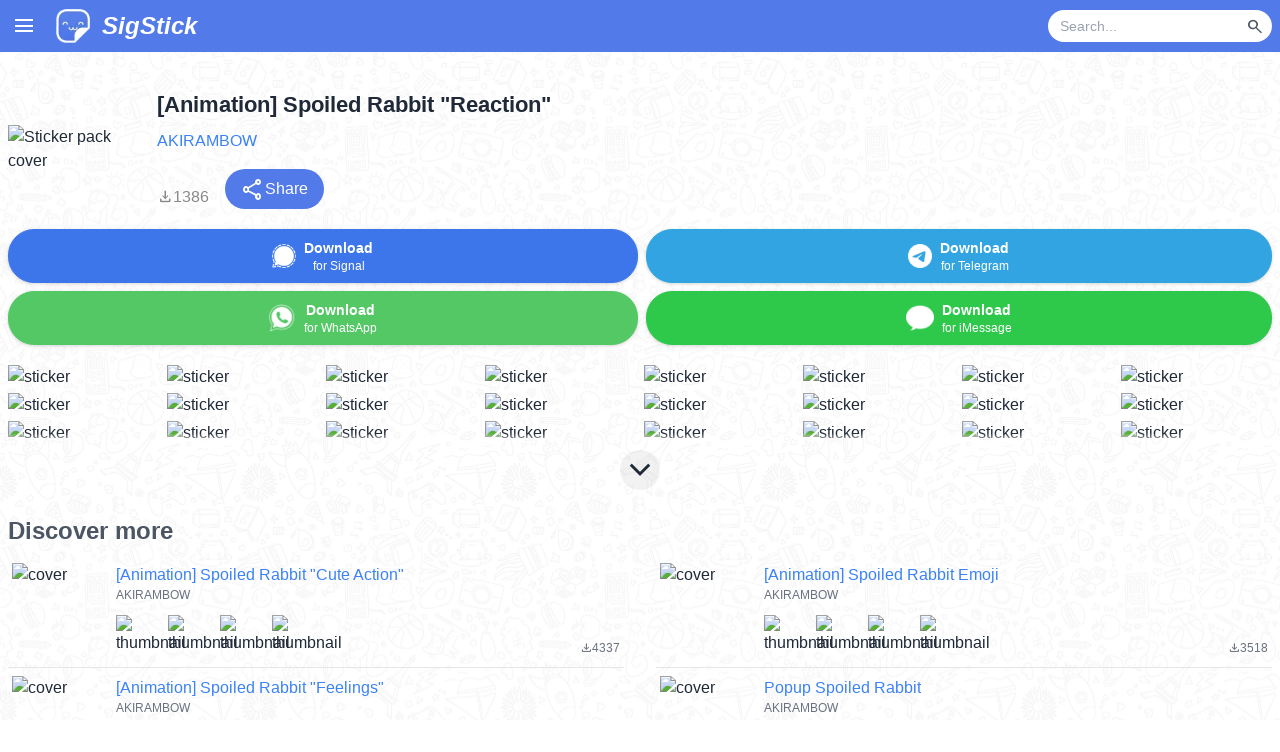

--- FILE ---
content_type: text/html; charset=utf-8
request_url: https://www.sigstick.com/pack/RCMgnluGoYDE67XnRdAy
body_size: 11152
content:
<!DOCTYPE html><html lang="en"><head><meta charSet="utf-8" data-next-head=""/><meta charSet="utf-8"/><meta name="viewport" content="width=device-width, initial-scale=1, shrink-to-fit=no" data-next-head=""/><title data-next-head="">[Animation] Spoiled Rabbit &quot;Reaction&quot; - Download Stickers from Sigstick</title><link rel="canonical" href="https://www.sigstick.com/pack/RCMgnluGoYDE67XnRdAy-%5Banimation%5D-spoiled-rabbit-%22reaction%22" data-next-head=""/><meta property="og:title" content="[Animation] Spoiled Rabbit &quot;Reaction&quot;" data-next-head=""/><meta property="og:url" content="https://www.sigstick.com/pack/RCMgnluGoYDE67XnRdAy-%5Banimation%5D-spoiled-rabbit-%22reaction%22" data-next-head=""/><meta property="og:image" content="https://cdn.cdnstep.com/RCMgnluGoYDE67XnRdAy/cover.thumb256.png" data-next-head=""/><meta name="og:description" content="Download &quot;[Animation] Spoiled Rabbit &quot;Reaction&quot;&quot; stickers for Signal, WhatsApp and Telegram" data-next-head=""/><meta name="description" content="Download &quot;[Animation] Spoiled Rabbit &quot;Reaction&quot;&quot; stickers for Signal, WhatsApp and Telegram" data-next-head=""/><meta property="og:site_name" content="SigStick"/><meta property="og:type" content="website"/><meta name="keywords" content="sticker maker, whatsapp stickers, sticker whats, cute stickers, whatsapp sticker maker, sticker creator, whatsapp sticker download, signal stickers, imessage stickers, imessage sticker maker, SigStick, stickerly, telegram stickers, animated stickers, sticker maker for iOS and Android, whatsticker"/><meta name="msapplication-TileColor" content="#da532c"/><meta name="theme-color" content="#ffffff"/><link rel="apple-touch-icon" sizes="180x180" href="/apple-touch-icon.png"/><link rel="icon" type="image/png" sizes="32x32" href="/favicon-32x32.png"/><link rel="icon" type="image/png" sizes="16x16" href="/favicon-16x16.png"/><link rel="manifest" href="/site.webmanifest"/><link rel="mask-icon" href="/safari-pinned-tab.svg" color="#5bbad5"/><link rel="preconnect" href="https://fonts.gstatic.com"/><link rel="preload" href="/_next/static/css/4d2eee50c04b958f.css" as="style"/><link rel="preload" href="/_next/static/css/9541bd0a2e5bed96.css" as="style"/><link href="https://fonts.googleapis.com/css2?family=Montserrat&amp;family=Pacifico&amp;display=swap" rel="stylesheet"/><link rel="stylesheet" href="https://fonts.googleapis.com/css2?family=Material+Symbols+Outlined:opsz,wght,FILL,GRAD@20..48,100..700,0..1,-50..200&amp;icon_names=arrow_upward,close,file_download,keyboard_arrow_down,menu,new_releases,search,share,visibility_off,whatshot&amp;display=block"/><link rel="stylesheet" href="/_next/static/css/4d2eee50c04b958f.css" data-n-g=""/><link rel="stylesheet" href="/_next/static/css/9541bd0a2e5bed96.css" data-n-p=""/><noscript data-n-css=""></noscript><script defer="" noModule="" src="/_next/static/chunks/polyfills-42372ed130431b0a.js"></script><script src="/_next/static/chunks/webpack-a339f4a57035852b.js" defer=""></script><script src="/_next/static/chunks/framework-3939a64e8358a45a.js" defer=""></script><script src="/_next/static/chunks/main-c9a603f31a864d04.js" defer=""></script><script src="/_next/static/chunks/pages/_app-ab10abcd23a826ae.js" defer=""></script><script src="/_next/static/chunks/98309536-b4306d89c039e30f.js" defer=""></script><script src="/_next/static/chunks/438-da042413d0ff0484.js" defer=""></script><script src="/_next/static/chunks/pages/pack/%5Bslug%5D-7a770779d7b336a0.js" defer=""></script><script src="/_next/static/gx-3ayDPuq5RC1lwZiWCR/_buildManifest.js" defer=""></script><script src="/_next/static/gx-3ayDPuq5RC1lwZiWCR/_ssgManifest.js" defer=""></script></head><body><link rel="preload" as="image" href="https://cdn.cdnstep.com/RCMgnluGoYDE67XnRdAy/cover.thumb256.png"/><link rel="preload" as="image" href="/assets/icon/signal_icon.png"/><link rel="preload" as="image" href="/assets/icon/whatsapp256_icon.png"/><link rel="preload" as="image" href="/assets/icon/telegram256_icon.png"/><link rel="preload" as="image" href="/assets/icon/imessage256_icon.png"/><link rel="preload" as="image" href="https://cdn.cdnstep.com/RCMgnluGoYDE67XnRdAy/0.thumb128.png"/><link rel="preload" as="image" href="https://cdn.cdnstep.com/RCMgnluGoYDE67XnRdAy/1.thumb128.png"/><link rel="preload" as="image" href="https://cdn.cdnstep.com/RCMgnluGoYDE67XnRdAy/2.thumb128.png"/><link rel="preload" as="image" href="https://cdn.cdnstep.com/RCMgnluGoYDE67XnRdAy/3.thumb128.png"/><link rel="preload" as="image" href="https://cdn.cdnstep.com/RCMgnluGoYDE67XnRdAy/4.thumb128.png"/><link rel="preload" as="image" href="https://cdn.cdnstep.com/RCMgnluGoYDE67XnRdAy/5.thumb128.png"/><link rel="preload" as="image" href="https://cdn.cdnstep.com/RCMgnluGoYDE67XnRdAy/6.thumb128.png"/><link rel="preload" as="image" href="https://cdn.cdnstep.com/RCMgnluGoYDE67XnRdAy/7.thumb128.png"/><link rel="preload" as="image" href="https://cdn.cdnstep.com/RCMgnluGoYDE67XnRdAy/8.thumb128.png"/><link rel="preload" as="image" href="https://cdn.cdnstep.com/RCMgnluGoYDE67XnRdAy/9.thumb128.png"/><link rel="preload" as="image" href="https://cdn.cdnstep.com/RCMgnluGoYDE67XnRdAy/10.thumb128.png"/><link rel="preload" as="image" href="https://cdn.cdnstep.com/RCMgnluGoYDE67XnRdAy/11.thumb128.png"/><link rel="preload" as="image" href="https://cdn.cdnstep.com/RCMgnluGoYDE67XnRdAy/12.thumb128.png"/><link rel="preload" as="image" href="https://cdn.cdnstep.com/RCMgnluGoYDE67XnRdAy/13.thumb128.png"/><link rel="preload" as="image" href="https://cdn.cdnstep.com/RCMgnluGoYDE67XnRdAy/14.thumb128.png"/><link rel="preload" as="image" href="https://cdn.cdnstep.com/RCMgnluGoYDE67XnRdAy/15.thumb128.png"/><link rel="preload" as="image" href="https://cdn.cdnstep.com/RCMgnluGoYDE67XnRdAy/16.thumb128.png"/><link rel="preload" as="image" href="https://cdn.cdnstep.com/RCMgnluGoYDE67XnRdAy/17.thumb128.png"/><link rel="preload" as="image" href="https://cdn.cdnstep.com/RCMgnluGoYDE67XnRdAy/18.thumb128.png"/><link rel="preload" as="image" href="https://cdn.cdnstep.com/RCMgnluGoYDE67XnRdAy/19.thumb128.png"/><link rel="preload" as="image" href="https://cdn.cdnstep.com/RCMgnluGoYDE67XnRdAy/20.thumb128.png"/><link rel="preload" as="image" href="https://cdn.cdnstep.com/RCMgnluGoYDE67XnRdAy/21.thumb128.png"/><link rel="preload" as="image" href="https://cdn.cdnstep.com/RCMgnluGoYDE67XnRdAy/22.thumb128.png"/><link rel="preload" as="image" href="https://cdn.cdnstep.com/RCMgnluGoYDE67XnRdAy/23.thumb128.png"/><link rel="preload" as="image" href="https://cdn.cdnstep.com/1lVH9wPhafnCSua3JjdH/cover.thumb128.png"/><link rel="preload" as="image" href="https://cdn.cdnstep.com/1lVH9wPhafnCSua3JjdH/1.thumb128.png"/><link rel="preload" as="image" href="https://cdn.cdnstep.com/1lVH9wPhafnCSua3JjdH/2.thumb128.png"/><link rel="preload" as="image" href="https://cdn.cdnstep.com/1lVH9wPhafnCSua3JjdH/3.thumb128.png"/><link rel="preload" as="image" href="https://cdn.cdnstep.com/1lVH9wPhafnCSua3JjdH/4.thumb128.png"/><link rel="preload" as="image" href="https://cdn.cdnstep.com/sqknULRB0wbGffkFr0NI/cover.thumb128.png"/><link rel="preload" as="image" href="https://cdn.cdnstep.com/sqknULRB0wbGffkFr0NI/1.thumb128.png"/><link rel="preload" as="image" href="https://cdn.cdnstep.com/sqknULRB0wbGffkFr0NI/2.thumb128.png"/><link rel="preload" as="image" href="https://cdn.cdnstep.com/sqknULRB0wbGffkFr0NI/3.thumb128.png"/><link rel="preload" as="image" href="https://cdn.cdnstep.com/sqknULRB0wbGffkFr0NI/4.thumb128.png"/><link rel="preload" as="image" href="https://cdn.cdnstep.com/i6G4RcvweGwaow5feRvN/cover.thumb128.png"/><link rel="preload" as="image" href="https://cdn.cdnstep.com/i6G4RcvweGwaow5feRvN/1.thumb128.png"/><link rel="preload" as="image" href="https://cdn.cdnstep.com/i6G4RcvweGwaow5feRvN/2.thumb128.png"/><link rel="preload" as="image" href="https://cdn.cdnstep.com/i6G4RcvweGwaow5feRvN/3.thumb128.png"/><link rel="preload" as="image" href="https://cdn.cdnstep.com/i6G4RcvweGwaow5feRvN/4.thumb128.png"/><link rel="preload" as="image" href="https://cdn.cdnstep.com/HG85IQkZFk2reWbR6W2U/cover-1.thumb128.png"/><link rel="preload" as="image" href="https://cdn.cdnstep.com/HG85IQkZFk2reWbR6W2U/1-1.thumb128.png"/><link rel="preload" as="image" href="https://cdn.cdnstep.com/HG85IQkZFk2reWbR6W2U/2-1.thumb128.png"/><link rel="preload" as="image" href="https://cdn.cdnstep.com/HG85IQkZFk2reWbR6W2U/3-1.thumb128.png"/><link rel="preload" as="image" href="https://cdn.cdnstep.com/HG85IQkZFk2reWbR6W2U/4-1.thumb128.png"/><link rel="preload" as="image" href="https://cdn.cdnstep.com/mrueWoKwthUy6WmVp3Nj/cover.thumb128.png"/><link rel="preload" as="image" href="https://cdn.cdnstep.com/mrueWoKwthUy6WmVp3Nj/1.thumb128.png"/><link rel="preload" as="image" href="https://cdn.cdnstep.com/mrueWoKwthUy6WmVp3Nj/2.thumb128.png"/><link rel="preload" as="image" href="https://cdn.cdnstep.com/mrueWoKwthUy6WmVp3Nj/3.thumb128.png"/><link rel="preload" as="image" href="https://cdn.cdnstep.com/mrueWoKwthUy6WmVp3Nj/4.thumb128.png"/><link rel="preload" as="image" href="https://cdn.cdnstep.com/uSH79rXNa5rCiuCs23CV/cover.thumb128.png"/><link rel="preload" as="image" href="https://cdn.cdnstep.com/uSH79rXNa5rCiuCs23CV/1.thumb128.png"/><link rel="preload" as="image" href="https://cdn.cdnstep.com/uSH79rXNa5rCiuCs23CV/2.thumb128.png"/><link rel="preload" as="image" href="https://cdn.cdnstep.com/uSH79rXNa5rCiuCs23CV/3.thumb128.png"/><link rel="preload" as="image" href="https://cdn.cdnstep.com/uSH79rXNa5rCiuCs23CV/4.thumb128.png"/><link rel="preload" as="image" href="https://cdn.cdnstep.com/NGMzUt2G09buK7YdzlHN/cover.thumb128.png"/><link rel="preload" as="image" href="https://cdn.cdnstep.com/NGMzUt2G09buK7YdzlHN/1.thumb128.png"/><link rel="preload" as="image" href="https://cdn.cdnstep.com/NGMzUt2G09buK7YdzlHN/2.thumb128.png"/><link rel="preload" as="image" href="https://cdn.cdnstep.com/NGMzUt2G09buK7YdzlHN/3.thumb128.png"/><link rel="preload" as="image" href="https://cdn.cdnstep.com/NGMzUt2G09buK7YdzlHN/4.thumb128.png"/><link rel="preload" as="image" href="https://cdn.cdnstep.com/pMP8Tih89puubKmGJnrb/cover-2.thumb128.png"/><link rel="preload" as="image" href="https://cdn.cdnstep.com/pMP8Tih89puubKmGJnrb/1-1.thumb128.png"/><link rel="preload" as="image" href="https://cdn.cdnstep.com/pMP8Tih89puubKmGJnrb/2-1.thumb128.png"/><link rel="preload" as="image" href="https://cdn.cdnstep.com/pMP8Tih89puubKmGJnrb/3-1.thumb128.png"/><link rel="preload" as="image" href="https://cdn.cdnstep.com/pMP8Tih89puubKmGJnrb/4-1.thumb128.png"/><link rel="preload" as="image" href="https://cdn.cdnstep.com/svllcVBq2BtpB8ACGn0E/cover-2.thumb128.png"/><link rel="preload" as="image" href="https://cdn.cdnstep.com/svllcVBq2BtpB8ACGn0E/1-1.thumb128.png"/><link rel="preload" as="image" href="https://cdn.cdnstep.com/svllcVBq2BtpB8ACGn0E/2-1.thumb128.png"/><link rel="preload" as="image" href="https://cdn.cdnstep.com/svllcVBq2BtpB8ACGn0E/3-1.thumb128.png"/><link rel="preload" as="image" href="https://cdn.cdnstep.com/svllcVBq2BtpB8ACGn0E/4-1.thumb128.png"/><link rel="preload" as="image" href="https://cdn.cdnstep.com/t9JTnxy497D9ggHo4YBo/cover.thumb128.png"/><link rel="preload" as="image" href="https://cdn.cdnstep.com/t9JTnxy497D9ggHo4YBo/1.thumb128.png"/><link rel="preload" as="image" href="https://cdn.cdnstep.com/t9JTnxy497D9ggHo4YBo/2.thumb128.png"/><link rel="preload" as="image" href="https://cdn.cdnstep.com/t9JTnxy497D9ggHo4YBo/3.thumb128.png"/><link rel="preload" as="image" href="https://cdn.cdnstep.com/t9JTnxy497D9ggHo4YBo/4.thumb128.png"/><link rel="preload" as="image" href="https://cdn.cdnstep.com/rGP4ImrXRKU8FNKIKQtB/cover-3.thumb128.png"/><link rel="preload" as="image" href="https://cdn.cdnstep.com/rGP4ImrXRKU8FNKIKQtB/1-2.thumb128.png"/><link rel="preload" as="image" href="https://cdn.cdnstep.com/rGP4ImrXRKU8FNKIKQtB/2-2.thumb128.png"/><link rel="preload" as="image" href="https://cdn.cdnstep.com/rGP4ImrXRKU8FNKIKQtB/3-2.thumb128.png"/><link rel="preload" as="image" href="https://cdn.cdnstep.com/rGP4ImrXRKU8FNKIKQtB/4-2.thumb128.png"/><link rel="preload" as="image" href="https://cdn.cdnstep.com/ZNTMrGZkaFkJR0lg4E0j/cover-1.thumb128.png"/><link rel="preload" as="image" href="https://cdn.cdnstep.com/ZNTMrGZkaFkJR0lg4E0j/1-1.thumb128.png"/><link rel="preload" as="image" href="https://cdn.cdnstep.com/ZNTMrGZkaFkJR0lg4E0j/2-1.thumb128.png"/><link rel="preload" as="image" href="https://cdn.cdnstep.com/ZNTMrGZkaFkJR0lg4E0j/3-1.thumb128.png"/><link rel="preload" as="image" href="https://cdn.cdnstep.com/ZNTMrGZkaFkJR0lg4E0j/4-1.thumb128.png"/><link rel="preload" as="image" href="https://cdn.cdnstep.com/n8XneqJW02rKRqgxI4KW/cover-1.thumb128.png"/><link rel="preload" as="image" href="https://cdn.cdnstep.com/n8XneqJW02rKRqgxI4KW/1-1.thumb128.png"/><link rel="preload" as="image" href="https://cdn.cdnstep.com/n8XneqJW02rKRqgxI4KW/2-1.thumb128.png"/><link rel="preload" as="image" href="https://cdn.cdnstep.com/n8XneqJW02rKRqgxI4KW/3-1.thumb128.png"/><link rel="preload" as="image" href="https://cdn.cdnstep.com/n8XneqJW02rKRqgxI4KW/4-1.thumb128.png"/><link rel="preload" as="image" href="https://cdn.cdnstep.com/iqrwMyH6D21XyQevNmTp/cover.thumb128.png"/><link rel="preload" as="image" href="https://cdn.cdnstep.com/iqrwMyH6D21XyQevNmTp/1.thumb128.png"/><link rel="preload" as="image" href="https://cdn.cdnstep.com/iqrwMyH6D21XyQevNmTp/2.thumb128.png"/><link rel="preload" as="image" href="https://cdn.cdnstep.com/iqrwMyH6D21XyQevNmTp/3.thumb128.png"/><link rel="preload" as="image" href="https://cdn.cdnstep.com/iqrwMyH6D21XyQevNmTp/4.thumb128.png"/><link rel="preload" as="image" href="https://cdn.cdnstep.com/QFIxRjMQnxScpZ0qNn0u/cover-3.thumb128.png"/><link rel="preload" as="image" href="https://cdn.cdnstep.com/QFIxRjMQnxScpZ0qNn0u/1-2.thumb128.png"/><link rel="preload" as="image" href="https://cdn.cdnstep.com/QFIxRjMQnxScpZ0qNn0u/2-2.thumb128.png"/><link rel="preload" as="image" href="https://cdn.cdnstep.com/QFIxRjMQnxScpZ0qNn0u/3-2.thumb128.png"/><link rel="preload" as="image" href="https://cdn.cdnstep.com/QFIxRjMQnxScpZ0qNn0u/4-2.thumb128.png"/><link rel="preload" as="image" href="/assets/img/appstore2025.png"/><link rel="preload" as="image" href="/assets/img/google-play-badge2025.png"/><div id="__next"><div class="flex flex-col min-h-screen"><div class="Nav_Nav__k6Jk7"><div class="Nav_masthead__WvbT3"><div class="container mx-auto"><div class="Nav_hamburgerMenu__sWidb"><span class="material-symbols-outlined cursor-pointer px-3" style="line-height:52px">menu</span></div><a href="/"><div class="inline-block p-2"><img alt="SigStick logo" loading="lazy" width="36" height="36" decoding="async" data-nimg="1" class="inline-block align-middle" style="color:transparent" srcSet="/_next/image?url=%2F_next%2Fstatic%2Fmedia%2Flogo.15991c00.webp&amp;w=48&amp;q=75 1x, /_next/image?url=%2F_next%2Fstatic%2Fmedia%2Flogo.15991c00.webp&amp;w=96&amp;q=75 2x" src="/_next/image?url=%2F_next%2Fstatic%2Fmedia%2Flogo.15991c00.webp&amp;w=96&amp;q=75"/><span class="hidden min-[350px]:inline text-2xl text-white pl-2 italic font-bold leading-9 ml-1 align-middle">SigStick</span></div></a><div class="float-right flex items-center h-[52px] pr-2"><form class="flex"><div class="flex items-center bg-white rounded-full h-8 pl-3 pr-1 w-28 sm:w-40 md:w-56"><input type="text" id="nav-bar-keyword" class="text-black bg-transparent border-none outline-none flex-grow text-sm w-full" placeholder="Search..." value=""/><button type="submit" disabled="" class="ml-1 p-1 rounded-full hover:bg-gray-100 flex items-center justify-center"><span class="material-symbols-outlined text-gray-600" style="font-size:18px">search</span></button></div></form></div><div class="spacer" style="clear:both"></div></div></div></div><div class="flex-grow relative"><main><div class="Pack_bgPattern__wOttg"><div class="container mx-auto px-2 pb-4 pt-2 md:pt-4"><div class="relative"><div><section class="flex flex-row w-full md:mt-5 mb-1 items-center"><img class="rounded mr-2 md:mr-4 cursor-pointer hover:opacity-80 transition-opacity" src="https://cdn.cdnstep.com/RCMgnluGoYDE67XnRdAy/cover.thumb256.png" width="128" height="128" alt="Sticker pack cover" title="Tap to copy pack ID for Discord bot"/><div class="Pack_packTopSectionText__DBuZa flex-grow"><div class="Pack_title__PI7mV">[Animation] Spoiled Rabbit &quot;Reaction&quot;</div><div class="Pack_author__Jw0so"><a href="/stickers?author=AKIRAMBOW" class="text-blue-500 hover:text-blue-800 py-2 flex items-center">AKIRAMBOW</a></div><div class="justify-start text-gray-600 text-xs"></div><div class="flex flex-row items-baseline mt-2 justify-between md:justify-start"><div class="Pack_downloadCount__2g8ud"><span class="material-symbols-outlined">file_download</span><span>1386</span></div><div class="md:ml-4"><button class="bg-[#527AE9] hover:bg-[#3371E3] text-white px-4 py-2 rounded-full flex items-center gap-1" title="Share sticker pack"><span class="material-symbols-outlined">share</span><span>Share</span></button></div></div></div></section><section class="my-5"><div class="flex flex-row items-center"><div class="flex-auto mr-2"><button type="button" class="w-full btn px-2 mb-2 py-0 Pack_btnSignal__6BbU2  drop-shadow"><img class="inline-block h-6 w-6" src="/assets/icon/signal_icon.png" alt="Signal"/><div class="align-middle ml-2 text-sm inline-block"><div class="font-bold">Download</div><div class="text-xs">for Signal</div></div></button><button type="button" class="w-full btn px-2 flex-auto py-0 Pack_btnWhatsapp__RY_WD drop-shadow"><img class="inline-block h-7 w-7" src="/assets/icon/whatsapp256_icon.png" alt="WhatsApp"/><div class="align-middle ml-2 text-sm inline-block"><div class="font-bold">Download</div><div class="text-xs">for WhatsApp</div></div></button></div><div class="flex-auto"><button type="button" class="w-full btn px-2 flex-auto mb-2 py-0 Pack_btnTelegram__NHCCJ  drop-shadow"><img class="inline-block h-6 w-6" src="/assets/icon/telegram256_icon.png" alt="Telegram"/><div class="align-middle ml-2 text-sm inline-block"><div class="font-bold">Download</div><div class="text-xs">for Telegram</div></div></button><button type="button" class="w-full btn px-2 flex-auto Pack_btnIMessage__lx6bV drop-shadow"><img class="inline-block h-7 w-7" src="/assets/icon/imessage256_icon.png" alt="iMessage"/><div class="align-middle ml-2 text-sm inline-block"><div class="font-bold">Download</div><div class="text-xs">for iMessage</div></div></button></div></div></section><section class="mb-5"><div class="Pack_stickerGrid__aELrc"><div class="Pack_stickerThumbContainer__TDFiJ"><img class="Pack_stickerThumb__mYDjI rounded cursor-pointer hover:opacity-80 transition-opacity" src="https://cdn.cdnstep.com/RCMgnluGoYDE67XnRdAy/0.thumb128.png" alt="sticker"/></div><div class="Pack_stickerThumbContainer__TDFiJ"><img class="Pack_stickerThumb__mYDjI rounded cursor-pointer hover:opacity-80 transition-opacity" src="https://cdn.cdnstep.com/RCMgnluGoYDE67XnRdAy/1.thumb128.png" alt="sticker"/></div><div class="Pack_stickerThumbContainer__TDFiJ"><img class="Pack_stickerThumb__mYDjI rounded cursor-pointer hover:opacity-80 transition-opacity" src="https://cdn.cdnstep.com/RCMgnluGoYDE67XnRdAy/2.thumb128.png" alt="sticker"/></div><div class="Pack_stickerThumbContainer__TDFiJ"><img class="Pack_stickerThumb__mYDjI rounded cursor-pointer hover:opacity-80 transition-opacity" src="https://cdn.cdnstep.com/RCMgnluGoYDE67XnRdAy/3.thumb128.png" alt="sticker"/></div><div class="Pack_stickerThumbContainer__TDFiJ"><img class="Pack_stickerThumb__mYDjI rounded cursor-pointer hover:opacity-80 transition-opacity" src="https://cdn.cdnstep.com/RCMgnluGoYDE67XnRdAy/4.thumb128.png" alt="sticker"/></div><div class="Pack_stickerThumbContainer__TDFiJ"><img class="Pack_stickerThumb__mYDjI rounded cursor-pointer hover:opacity-80 transition-opacity" src="https://cdn.cdnstep.com/RCMgnluGoYDE67XnRdAy/5.thumb128.png" alt="sticker"/></div><div class="Pack_stickerThumbContainer__TDFiJ"><img class="Pack_stickerThumb__mYDjI rounded cursor-pointer hover:opacity-80 transition-opacity" src="https://cdn.cdnstep.com/RCMgnluGoYDE67XnRdAy/6.thumb128.png" alt="sticker"/></div><div class="Pack_stickerThumbContainer__TDFiJ"><img class="Pack_stickerThumb__mYDjI rounded cursor-pointer hover:opacity-80 transition-opacity" src="https://cdn.cdnstep.com/RCMgnluGoYDE67XnRdAy/7.thumb128.png" alt="sticker"/></div><div class="Pack_stickerThumbContainer__TDFiJ"><img class="Pack_stickerThumb__mYDjI rounded cursor-pointer hover:opacity-80 transition-opacity" src="https://cdn.cdnstep.com/RCMgnluGoYDE67XnRdAy/8.thumb128.png" alt="sticker"/></div><div class="Pack_stickerThumbContainer__TDFiJ"><img class="Pack_stickerThumb__mYDjI rounded cursor-pointer hover:opacity-80 transition-opacity" src="https://cdn.cdnstep.com/RCMgnluGoYDE67XnRdAy/9.thumb128.png" alt="sticker"/></div><div class="Pack_stickerThumbContainer__TDFiJ"><img class="Pack_stickerThumb__mYDjI rounded cursor-pointer hover:opacity-80 transition-opacity" src="https://cdn.cdnstep.com/RCMgnluGoYDE67XnRdAy/10.thumb128.png" alt="sticker"/></div><div class="Pack_stickerThumbContainer__TDFiJ"><img class="Pack_stickerThumb__mYDjI rounded cursor-pointer hover:opacity-80 transition-opacity" src="https://cdn.cdnstep.com/RCMgnluGoYDE67XnRdAy/11.thumb128.png" alt="sticker"/></div><div class="Pack_stickerThumbContainer__TDFiJ"><img class="Pack_stickerThumb__mYDjI rounded cursor-pointer hover:opacity-80 transition-opacity" src="https://cdn.cdnstep.com/RCMgnluGoYDE67XnRdAy/12.thumb128.png" alt="sticker"/></div><div class="Pack_stickerThumbContainer__TDFiJ"><img class="Pack_stickerThumb__mYDjI rounded cursor-pointer hover:opacity-80 transition-opacity" src="https://cdn.cdnstep.com/RCMgnluGoYDE67XnRdAy/13.thumb128.png" alt="sticker"/></div><div class="Pack_stickerThumbContainer__TDFiJ"><img class="Pack_stickerThumb__mYDjI rounded cursor-pointer hover:opacity-80 transition-opacity" src="https://cdn.cdnstep.com/RCMgnluGoYDE67XnRdAy/14.thumb128.png" alt="sticker"/></div><div class="Pack_stickerThumbContainer__TDFiJ"><img class="Pack_stickerThumb__mYDjI rounded cursor-pointer hover:opacity-80 transition-opacity" src="https://cdn.cdnstep.com/RCMgnluGoYDE67XnRdAy/15.thumb128.png" alt="sticker"/></div></div><div class="Pack_stickerGrid__aELrc Pack_teaser__zXvzG"><div class="Pack_stickerThumbContainer__TDFiJ"><img class="Pack_stickerThumb__mYDjI rounded cursor-pointer hover:opacity-80 transition-opacity" src="https://cdn.cdnstep.com/RCMgnluGoYDE67XnRdAy/16.thumb128.png" alt="sticker"/></div><div class="Pack_stickerThumbContainer__TDFiJ"><img class="Pack_stickerThumb__mYDjI rounded cursor-pointer hover:opacity-80 transition-opacity" src="https://cdn.cdnstep.com/RCMgnluGoYDE67XnRdAy/17.thumb128.png" alt="sticker"/></div><div class="Pack_stickerThumbContainer__TDFiJ"><img class="Pack_stickerThumb__mYDjI rounded cursor-pointer hover:opacity-80 transition-opacity" src="https://cdn.cdnstep.com/RCMgnluGoYDE67XnRdAy/18.thumb128.png" alt="sticker"/></div><div class="Pack_stickerThumbContainer__TDFiJ"><img class="Pack_stickerThumb__mYDjI rounded cursor-pointer hover:opacity-80 transition-opacity" src="https://cdn.cdnstep.com/RCMgnluGoYDE67XnRdAy/19.thumb128.png" alt="sticker"/></div><div class="Pack_stickerThumbContainer__TDFiJ"><img class="Pack_stickerThumb__mYDjI rounded cursor-pointer hover:opacity-80 transition-opacity" src="https://cdn.cdnstep.com/RCMgnluGoYDE67XnRdAy/20.thumb128.png" alt="sticker"/></div><div class="Pack_stickerThumbContainer__TDFiJ"><img class="Pack_stickerThumb__mYDjI rounded cursor-pointer hover:opacity-80 transition-opacity" src="https://cdn.cdnstep.com/RCMgnluGoYDE67XnRdAy/21.thumb128.png" alt="sticker"/></div><div class="Pack_stickerThumbContainer__TDFiJ"><img class="Pack_stickerThumb__mYDjI rounded cursor-pointer hover:opacity-80 transition-opacity" src="https://cdn.cdnstep.com/RCMgnluGoYDE67XnRdAy/22.thumb128.png" alt="sticker"/></div><div class="Pack_stickerThumbContainer__TDFiJ"><img class="Pack_stickerThumb__mYDjI rounded cursor-pointer hover:opacity-80 transition-opacity" src="https://cdn.cdnstep.com/RCMgnluGoYDE67XnRdAy/23.thumb128.png" alt="sticker"/></div></div><div class="Pack_expandButton__9WySS"><span class="material-symbols-outlined">keyboard_arrow_down</span></div></section></div></div><section class="Pack_discoverSection___JWo0"><h2>Discover more</h2><div><div class="grid md:grid-cols-2 gap-x-8"><a class="p-1 py-2 items-stretch w-full PackItem_stickerPack__sD2J8" href="/pack/1lVH9wPhafnCSua3JjdH-%5Banimation%5D-spoiled-rabbit-%22cute-action%22"><div class="PackItem_packCover__n0dlE"><img class="rounded" alt="cover" src="https://cdn.cdnstep.com/1lVH9wPhafnCSua3JjdH/cover.thumb128.png" width="96" height="96"/></div><div class="flex flex-col pl-2 grow min-w-0"><div class="flex justify-between"><div class="text-base text-blue-500 hover:text-blue-800 truncate">[Animation] Spoiled Rabbit &quot;Cute Action&quot;</div></div><div class="text-xs text-gray-500 truncate grow flex">AKIRAMBOW<!-- --> </div><div class="flex flex-row flex-nowrap"><img class="rounded mr-2 w-9 h-9 min-[400px]:w-11 min-[400px]:h-11" alt="thumbnail" src="https://cdn.cdnstep.com/1lVH9wPhafnCSua3JjdH/1.thumb128.png" width="48" height="48"/><img class="rounded mr-2 w-9 h-9 min-[400px]:w-11 min-[400px]:h-11" alt="thumbnail" src="https://cdn.cdnstep.com/1lVH9wPhafnCSua3JjdH/2.thumb128.png" width="48" height="48"/><img class="rounded mr-2 w-9 h-9 min-[400px]:w-11 min-[400px]:h-11" alt="thumbnail" src="https://cdn.cdnstep.com/1lVH9wPhafnCSua3JjdH/3.thumb128.png" width="48" height="48"/><img class="rounded mr-2 w-9 h-9 min-[400px]:w-11 min-[400px]:h-11" alt="thumbnail" src="https://cdn.cdnstep.com/1lVH9wPhafnCSua3JjdH/4.thumb128.png" width="48" height="48"/><div class="text-gray-500 grow text-right self-end"><span class="material-symbols-outlined text-sm align-middle" style="font-size:12px">file_download</span><span class="text-sm align-middle" style="font-size:12px">4337</span></div></div></div></a><a class="p-1 py-2 items-stretch w-full PackItem_stickerPack__sD2J8" href="/pack/sqknULRB0wbGffkFr0NI-%5Banimation%5D-spoiled-rabbit-emoji"><div class="PackItem_packCover__n0dlE"><img class="rounded" alt="cover" src="https://cdn.cdnstep.com/sqknULRB0wbGffkFr0NI/cover.thumb128.png" width="96" height="96"/></div><div class="flex flex-col pl-2 grow min-w-0"><div class="flex justify-between"><div class="text-base text-blue-500 hover:text-blue-800 truncate">[Animation] Spoiled Rabbit Emoji</div></div><div class="text-xs text-gray-500 truncate grow flex">AKIRAMBOW<!-- --> </div><div class="flex flex-row flex-nowrap"><img class="rounded mr-2 w-9 h-9 min-[400px]:w-11 min-[400px]:h-11" alt="thumbnail" src="https://cdn.cdnstep.com/sqknULRB0wbGffkFr0NI/1.thumb128.png" width="48" height="48"/><img class="rounded mr-2 w-9 h-9 min-[400px]:w-11 min-[400px]:h-11" alt="thumbnail" src="https://cdn.cdnstep.com/sqknULRB0wbGffkFr0NI/2.thumb128.png" width="48" height="48"/><img class="rounded mr-2 w-9 h-9 min-[400px]:w-11 min-[400px]:h-11" alt="thumbnail" src="https://cdn.cdnstep.com/sqknULRB0wbGffkFr0NI/3.thumb128.png" width="48" height="48"/><img class="rounded mr-2 w-9 h-9 min-[400px]:w-11 min-[400px]:h-11" alt="thumbnail" src="https://cdn.cdnstep.com/sqknULRB0wbGffkFr0NI/4.thumb128.png" width="48" height="48"/><div class="text-gray-500 grow text-right self-end"><span class="material-symbols-outlined text-sm align-middle" style="font-size:12px">file_download</span><span class="text-sm align-middle" style="font-size:12px">3518</span></div></div></div></a><a class="p-1 py-2 items-stretch w-full PackItem_stickerPack__sD2J8" href="/pack/i6G4RcvweGwaow5feRvN-%5Banimation%5D-spoiled-rabbit-%22feelings%22"><div class="PackItem_packCover__n0dlE"><img class="rounded" alt="cover" src="https://cdn.cdnstep.com/i6G4RcvweGwaow5feRvN/cover.thumb128.png" width="96" height="96"/></div><div class="flex flex-col pl-2 grow min-w-0"><div class="flex justify-between"><div class="text-base text-blue-500 hover:text-blue-800 truncate">[Animation] Spoiled Rabbit &quot;Feelings&quot;</div></div><div class="text-xs text-gray-500 truncate grow flex">AKIRAMBOW<!-- --> </div><div class="flex flex-row flex-nowrap"><img class="rounded mr-2 w-9 h-9 min-[400px]:w-11 min-[400px]:h-11" alt="thumbnail" src="https://cdn.cdnstep.com/i6G4RcvweGwaow5feRvN/1.thumb128.png" width="48" height="48"/><img class="rounded mr-2 w-9 h-9 min-[400px]:w-11 min-[400px]:h-11" alt="thumbnail" src="https://cdn.cdnstep.com/i6G4RcvweGwaow5feRvN/2.thumb128.png" width="48" height="48"/><img class="rounded mr-2 w-9 h-9 min-[400px]:w-11 min-[400px]:h-11" alt="thumbnail" src="https://cdn.cdnstep.com/i6G4RcvweGwaow5feRvN/3.thumb128.png" width="48" height="48"/><img class="rounded mr-2 w-9 h-9 min-[400px]:w-11 min-[400px]:h-11" alt="thumbnail" src="https://cdn.cdnstep.com/i6G4RcvweGwaow5feRvN/4.thumb128.png" width="48" height="48"/><div class="text-gray-500 grow text-right self-end"><span class="material-symbols-outlined text-sm align-middle" style="font-size:12px">file_download</span><span class="text-sm align-middle" style="font-size:12px">2560</span></div></div></div></a><a class="p-1 py-2 items-stretch w-full PackItem_stickerPack__sD2J8" href="/pack/HG85IQkZFk2reWbR6W2U-popup-spoiled-rabbit"><div class="PackItem_packCover__n0dlE"><img class="rounded" alt="cover" src="https://cdn.cdnstep.com/HG85IQkZFk2reWbR6W2U/cover-1.thumb128.png" width="96" height="96"/></div><div class="flex flex-col pl-2 grow min-w-0"><div class="flex justify-between"><div class="text-base text-blue-500 hover:text-blue-800 truncate">Popup Spoiled Rabbit</div></div><div class="text-xs text-gray-500 truncate grow flex">AKIRAMBOW<!-- --> </div><div class="flex flex-row flex-nowrap"><img class="rounded mr-2 w-9 h-9 min-[400px]:w-11 min-[400px]:h-11" alt="thumbnail" src="https://cdn.cdnstep.com/HG85IQkZFk2reWbR6W2U/1-1.thumb128.png" width="48" height="48"/><img class="rounded mr-2 w-9 h-9 min-[400px]:w-11 min-[400px]:h-11" alt="thumbnail" src="https://cdn.cdnstep.com/HG85IQkZFk2reWbR6W2U/2-1.thumb128.png" width="48" height="48"/><img class="rounded mr-2 w-9 h-9 min-[400px]:w-11 min-[400px]:h-11" alt="thumbnail" src="https://cdn.cdnstep.com/HG85IQkZFk2reWbR6W2U/3-1.thumb128.png" width="48" height="48"/><img class="rounded mr-2 w-9 h-9 min-[400px]:w-11 min-[400px]:h-11" alt="thumbnail" src="https://cdn.cdnstep.com/HG85IQkZFk2reWbR6W2U/4-1.thumb128.png" width="48" height="48"/><div class="text-gray-500 grow text-right self-end"><span class="material-symbols-outlined text-sm align-middle" style="font-size:12px">file_download</span><span class="text-sm align-middle" style="font-size:12px">4127</span></div></div></div></a><a class="p-1 py-2 items-stretch w-full PackItem_stickerPack__sD2J8" href="/pack/mrueWoKwthUy6WmVp3Nj-%5Banimation%5D-spoiled-rabbit-%22hug%22"><div class="PackItem_packCover__n0dlE"><img class="rounded" alt="cover" src="https://cdn.cdnstep.com/mrueWoKwthUy6WmVp3Nj/cover.thumb128.png" width="96" height="96"/></div><div class="flex flex-col pl-2 grow min-w-0"><div class="flex justify-between"><div class="text-base text-blue-500 hover:text-blue-800 truncate">[Animation] Spoiled Rabbit &quot;Hug&quot;</div></div><div class="text-xs text-gray-500 truncate grow flex">AKIRAMBOW<!-- --> </div><div class="flex flex-row flex-nowrap"><img class="rounded mr-2 w-9 h-9 min-[400px]:w-11 min-[400px]:h-11" alt="thumbnail" src="https://cdn.cdnstep.com/mrueWoKwthUy6WmVp3Nj/1.thumb128.png" width="48" height="48"/><img class="rounded mr-2 w-9 h-9 min-[400px]:w-11 min-[400px]:h-11" alt="thumbnail" src="https://cdn.cdnstep.com/mrueWoKwthUy6WmVp3Nj/2.thumb128.png" width="48" height="48"/><img class="rounded mr-2 w-9 h-9 min-[400px]:w-11 min-[400px]:h-11" alt="thumbnail" src="https://cdn.cdnstep.com/mrueWoKwthUy6WmVp3Nj/3.thumb128.png" width="48" height="48"/><img class="rounded mr-2 w-9 h-9 min-[400px]:w-11 min-[400px]:h-11" alt="thumbnail" src="https://cdn.cdnstep.com/mrueWoKwthUy6WmVp3Nj/4.thumb128.png" width="48" height="48"/><div class="text-gray-500 grow text-right self-end"><span class="material-symbols-outlined text-sm align-middle" style="font-size:12px">file_download</span><span class="text-sm align-middle" style="font-size:12px">3734</span></div></div></div></a><a class="p-1 py-2 items-stretch w-full PackItem_stickerPack__sD2J8" href="/pack/uSH79rXNa5rCiuCs23CV-%5Banimation%5D-spoiled-rabbit-2"><div class="PackItem_packCover__n0dlE"><img class="rounded" alt="cover" src="https://cdn.cdnstep.com/uSH79rXNa5rCiuCs23CV/cover.thumb128.png" width="96" height="96"/></div><div class="flex flex-col pl-2 grow min-w-0"><div class="flex justify-between"><div class="text-base text-blue-500 hover:text-blue-800 truncate">[Animation] Spoiled Rabbit 2</div></div><div class="text-xs text-gray-500 truncate grow flex">AKIRAMBOW<!-- --> </div><div class="flex flex-row flex-nowrap"><img class="rounded mr-2 w-9 h-9 min-[400px]:w-11 min-[400px]:h-11" alt="thumbnail" src="https://cdn.cdnstep.com/uSH79rXNa5rCiuCs23CV/1.thumb128.png" width="48" height="48"/><img class="rounded mr-2 w-9 h-9 min-[400px]:w-11 min-[400px]:h-11" alt="thumbnail" src="https://cdn.cdnstep.com/uSH79rXNa5rCiuCs23CV/2.thumb128.png" width="48" height="48"/><img class="rounded mr-2 w-9 h-9 min-[400px]:w-11 min-[400px]:h-11" alt="thumbnail" src="https://cdn.cdnstep.com/uSH79rXNa5rCiuCs23CV/3.thumb128.png" width="48" height="48"/><img class="rounded mr-2 w-9 h-9 min-[400px]:w-11 min-[400px]:h-11" alt="thumbnail" src="https://cdn.cdnstep.com/uSH79rXNa5rCiuCs23CV/4.thumb128.png" width="48" height="48"/><div class="text-gray-500 grow text-right self-end"><span class="material-symbols-outlined text-sm align-middle" style="font-size:12px">file_download</span><span class="text-sm align-middle" style="font-size:12px">1920</span></div></div></div></a><a class="p-1 py-2 items-stretch w-full PackItem_stickerPack__sD2J8" href="/pack/NGMzUt2G09buK7YdzlHN-spoiled-rabbit-%22facial-animation%22"><div class="PackItem_packCover__n0dlE"><img class="rounded" alt="cover" src="https://cdn.cdnstep.com/NGMzUt2G09buK7YdzlHN/cover.thumb128.png" width="96" height="96"/></div><div class="flex flex-col pl-2 grow min-w-0"><div class="flex justify-between"><div class="text-base text-blue-500 hover:text-blue-800 truncate">Spoiled Rabbit &quot;Facial Animation&quot;</div></div><div class="text-xs text-gray-500 truncate grow flex">AKIRAMBOW<!-- --> </div><div class="flex flex-row flex-nowrap"><img class="rounded mr-2 w-9 h-9 min-[400px]:w-11 min-[400px]:h-11" alt="thumbnail" src="https://cdn.cdnstep.com/NGMzUt2G09buK7YdzlHN/1.thumb128.png" width="48" height="48"/><img class="rounded mr-2 w-9 h-9 min-[400px]:w-11 min-[400px]:h-11" alt="thumbnail" src="https://cdn.cdnstep.com/NGMzUt2G09buK7YdzlHN/2.thumb128.png" width="48" height="48"/><img class="rounded mr-2 w-9 h-9 min-[400px]:w-11 min-[400px]:h-11" alt="thumbnail" src="https://cdn.cdnstep.com/NGMzUt2G09buK7YdzlHN/3.thumb128.png" width="48" height="48"/><img class="rounded mr-2 w-9 h-9 min-[400px]:w-11 min-[400px]:h-11" alt="thumbnail" src="https://cdn.cdnstep.com/NGMzUt2G09buK7YdzlHN/4.thumb128.png" width="48" height="48"/><div class="text-gray-500 grow text-right self-end"><span class="material-symbols-outlined text-sm align-middle" style="font-size:12px">file_download</span><span class="text-sm align-middle" style="font-size:12px">1168</span></div></div></div></a><a class="p-1 py-2 items-stretch w-full PackItem_stickerPack__sD2J8" href="/pack/pMP8Tih89puubKmGJnrb-%5Banimation%5D-only-spoiled-rabbit-%40kal_pc"><div class="PackItem_packCover__n0dlE"><img class="rounded" alt="cover" src="https://cdn.cdnstep.com/pMP8Tih89puubKmGJnrb/cover-2.thumb128.png" width="96" height="96"/></div><div class="flex flex-col pl-2 grow min-w-0"><div class="flex justify-between"><div class="text-base text-blue-500 hover:text-blue-800 truncate">[Animation] Only Spoiled Rabbit @kal_pc</div></div><div class="text-xs text-gray-500 truncate grow flex">kal (store-AKIRAMBOW-rabbit) 2oct17<!-- --> </div><div class="flex flex-row flex-nowrap"><img class="rounded mr-2 w-9 h-9 min-[400px]:w-11 min-[400px]:h-11" alt="thumbnail" src="https://cdn.cdnstep.com/pMP8Tih89puubKmGJnrb/1-1.thumb128.png" width="48" height="48"/><img class="rounded mr-2 w-9 h-9 min-[400px]:w-11 min-[400px]:h-11" alt="thumbnail" src="https://cdn.cdnstep.com/pMP8Tih89puubKmGJnrb/2-1.thumb128.png" width="48" height="48"/><img class="rounded mr-2 w-9 h-9 min-[400px]:w-11 min-[400px]:h-11" alt="thumbnail" src="https://cdn.cdnstep.com/pMP8Tih89puubKmGJnrb/3-1.thumb128.png" width="48" height="48"/><img class="rounded mr-2 w-9 h-9 min-[400px]:w-11 min-[400px]:h-11" alt="thumbnail" src="https://cdn.cdnstep.com/pMP8Tih89puubKmGJnrb/4-1.thumb128.png" width="48" height="48"/><div class="text-gray-500 grow text-right self-end"><span class="material-symbols-outlined text-sm align-middle" style="font-size:12px">file_download</span><span class="text-sm align-middle" style="font-size:12px">1236</span></div></div></div></a><a class="p-1 py-2 items-stretch w-full PackItem_stickerPack__sD2J8" href="/pack/svllcVBq2BtpB8ACGn0E-%5B%22%5Banimation%5D-rabbit-%26-smile-%22happy-day%22%22%5D-(spoile"><div class="PackItem_packCover__n0dlE"><img class="rounded" alt="cover" src="https://cdn.cdnstep.com/svllcVBq2BtpB8ACGn0E/cover-2.thumb128.png" width="96" height="96"/></div><div class="flex flex-col pl-2 grow min-w-0"><div class="flex justify-between"><div class="text-base text-blue-500 hover:text-blue-800 truncate">[&quot;[Animation] Rabbit &amp; Smile &quot;Happy Day&quot;&quot;] (Spoiled Rabbit, Smile Person) @kal_pc</div></div><div class="text-xs text-gray-500 truncate grow flex">kal (store-AKIRAMBOW-rabbit) 20feb17<!-- --> </div><div class="flex flex-row flex-nowrap"><img class="rounded mr-2 w-9 h-9 min-[400px]:w-11 min-[400px]:h-11" alt="thumbnail" src="https://cdn.cdnstep.com/svllcVBq2BtpB8ACGn0E/1-1.thumb128.png" width="48" height="48"/><img class="rounded mr-2 w-9 h-9 min-[400px]:w-11 min-[400px]:h-11" alt="thumbnail" src="https://cdn.cdnstep.com/svllcVBq2BtpB8ACGn0E/2-1.thumb128.png" width="48" height="48"/><img class="rounded mr-2 w-9 h-9 min-[400px]:w-11 min-[400px]:h-11" alt="thumbnail" src="https://cdn.cdnstep.com/svllcVBq2BtpB8ACGn0E/3-1.thumb128.png" width="48" height="48"/><img class="rounded mr-2 w-9 h-9 min-[400px]:w-11 min-[400px]:h-11" alt="thumbnail" src="https://cdn.cdnstep.com/svllcVBq2BtpB8ACGn0E/4-1.thumb128.png" width="48" height="48"/><div class="text-gray-500 grow text-right self-end"><span class="material-symbols-outlined text-sm align-middle" style="font-size:12px">file_download</span><span class="text-sm align-middle" style="font-size:12px">1603</span></div></div></div></a><a class="p-1 py-2 items-stretch w-full PackItem_stickerPack__sD2J8" href="/pack/t9JTnxy497D9ggHo4YBo-%5Banimation%5D-smile-person-%22hug%22"><div class="PackItem_packCover__n0dlE"><img class="rounded" alt="cover" src="https://cdn.cdnstep.com/t9JTnxy497D9ggHo4YBo/cover.thumb128.png" width="96" height="96"/></div><div class="flex flex-col pl-2 grow min-w-0"><div class="flex justify-between"><div class="text-base text-blue-500 hover:text-blue-800 truncate">[Animation] Smile Person &quot;Hug&quot;</div></div><div class="text-xs text-gray-500 truncate grow flex">AKIRAMBOW<!-- --> </div><div class="flex flex-row flex-nowrap"><img class="rounded mr-2 w-9 h-9 min-[400px]:w-11 min-[400px]:h-11" alt="thumbnail" src="https://cdn.cdnstep.com/t9JTnxy497D9ggHo4YBo/1.thumb128.png" width="48" height="48"/><img class="rounded mr-2 w-9 h-9 min-[400px]:w-11 min-[400px]:h-11" alt="thumbnail" src="https://cdn.cdnstep.com/t9JTnxy497D9ggHo4YBo/2.thumb128.png" width="48" height="48"/><img class="rounded mr-2 w-9 h-9 min-[400px]:w-11 min-[400px]:h-11" alt="thumbnail" src="https://cdn.cdnstep.com/t9JTnxy497D9ggHo4YBo/3.thumb128.png" width="48" height="48"/><img class="rounded mr-2 w-9 h-9 min-[400px]:w-11 min-[400px]:h-11" alt="thumbnail" src="https://cdn.cdnstep.com/t9JTnxy497D9ggHo4YBo/4.thumb128.png" width="48" height="48"/><div class="text-gray-500 grow text-right self-end"><span class="material-symbols-outlined text-sm align-middle" style="font-size:12px">file_download</span><span class="text-sm align-middle" style="font-size:12px">2370</span></div></div></div></a></div></div></section><section class="Pack_authorSection__sMpNe"><h2>More from <!-- -->AKIRAMBOW</h2><div><div class="grid md:grid-cols-2 gap-x-8"><a class="p-1 py-2 items-stretch w-full PackItem_stickerPack__sD2J8" href="/pack/rGP4ImrXRKU8FNKIKQtB-popup-sho-chan-move-on-up!"><div class="PackItem_packCover__n0dlE"><img class="rounded" alt="cover" src="https://cdn.cdnstep.com/rGP4ImrXRKU8FNKIKQtB/cover-3.thumb128.png" width="96" height="96"/></div><div class="flex flex-col pl-2 grow min-w-0"><div class="flex justify-between"><div class="text-base text-blue-500 hover:text-blue-800 truncate">POPUP SHO-CHAN MOVE ON UP!</div></div><div class="text-xs text-gray-500 truncate grow flex">AKIRAMBOW<!-- --> </div><div class="flex flex-row flex-nowrap"><img class="rounded mr-2 w-9 h-9 min-[400px]:w-11 min-[400px]:h-11" alt="thumbnail" src="https://cdn.cdnstep.com/rGP4ImrXRKU8FNKIKQtB/1-2.thumb128.png" width="48" height="48"/><img class="rounded mr-2 w-9 h-9 min-[400px]:w-11 min-[400px]:h-11" alt="thumbnail" src="https://cdn.cdnstep.com/rGP4ImrXRKU8FNKIKQtB/2-2.thumb128.png" width="48" height="48"/><img class="rounded mr-2 w-9 h-9 min-[400px]:w-11 min-[400px]:h-11" alt="thumbnail" src="https://cdn.cdnstep.com/rGP4ImrXRKU8FNKIKQtB/3-2.thumb128.png" width="48" height="48"/><img class="rounded mr-2 w-9 h-9 min-[400px]:w-11 min-[400px]:h-11" alt="thumbnail" src="https://cdn.cdnstep.com/rGP4ImrXRKU8FNKIKQtB/4-2.thumb128.png" width="48" height="48"/><div class="text-gray-500 grow text-right self-end"><span class="material-symbols-outlined text-sm align-middle" style="font-size:12px">file_download</span><span class="text-sm align-middle" style="font-size:12px">16K</span></div></div></div></a><a class="p-1 py-2 items-stretch w-full PackItem_stickerPack__sD2J8" href="/pack/ZNTMrGZkaFkJR0lg4E0j-popup-sho-chan-wakuwaku-%5Beng%5D"><div class="PackItem_packCover__n0dlE"><img class="rounded" alt="cover" src="https://cdn.cdnstep.com/ZNTMrGZkaFkJR0lg4E0j/cover-1.thumb128.png" width="96" height="96"/></div><div class="flex flex-col pl-2 grow min-w-0"><div class="flex justify-between"><div class="text-base text-blue-500 hover:text-blue-800 truncate">POPUP SHO-CHAN WAKUWAKU [ENG]</div></div><div class="text-xs text-gray-500 truncate grow flex">AKIRAMBOW<!-- --> </div><div class="flex flex-row flex-nowrap"><img class="rounded mr-2 w-9 h-9 min-[400px]:w-11 min-[400px]:h-11" alt="thumbnail" src="https://cdn.cdnstep.com/ZNTMrGZkaFkJR0lg4E0j/1-1.thumb128.png" width="48" height="48"/><img class="rounded mr-2 w-9 h-9 min-[400px]:w-11 min-[400px]:h-11" alt="thumbnail" src="https://cdn.cdnstep.com/ZNTMrGZkaFkJR0lg4E0j/2-1.thumb128.png" width="48" height="48"/><img class="rounded mr-2 w-9 h-9 min-[400px]:w-11 min-[400px]:h-11" alt="thumbnail" src="https://cdn.cdnstep.com/ZNTMrGZkaFkJR0lg4E0j/3-1.thumb128.png" width="48" height="48"/><img class="rounded mr-2 w-9 h-9 min-[400px]:w-11 min-[400px]:h-11" alt="thumbnail" src="https://cdn.cdnstep.com/ZNTMrGZkaFkJR0lg4E0j/4-1.thumb128.png" width="48" height="48"/><div class="text-gray-500 grow text-right self-end"><span class="material-symbols-outlined text-sm align-middle" style="font-size:12px">file_download</span><span class="text-sm align-middle" style="font-size:12px">14K</span></div></div></div></a><a class="p-1 py-2 items-stretch w-full PackItem_stickerPack__sD2J8" href="/pack/n8XneqJW02rKRqgxI4KW-popup-sho-chan-2-%5Beng%5D"><div class="PackItem_packCover__n0dlE"><img class="rounded" alt="cover" src="https://cdn.cdnstep.com/n8XneqJW02rKRqgxI4KW/cover-1.thumb128.png" width="96" height="96"/></div><div class="flex flex-col pl-2 grow min-w-0"><div class="flex justify-between"><div class="text-base text-blue-500 hover:text-blue-800 truncate">POPUP SHO-CHAN 2 [ENG]</div></div><div class="text-xs text-gray-500 truncate grow flex">AKIRAMBOW<!-- --> </div><div class="flex flex-row flex-nowrap"><img class="rounded mr-2 w-9 h-9 min-[400px]:w-11 min-[400px]:h-11" alt="thumbnail" src="https://cdn.cdnstep.com/n8XneqJW02rKRqgxI4KW/1-1.thumb128.png" width="48" height="48"/><img class="rounded mr-2 w-9 h-9 min-[400px]:w-11 min-[400px]:h-11" alt="thumbnail" src="https://cdn.cdnstep.com/n8XneqJW02rKRqgxI4KW/2-1.thumb128.png" width="48" height="48"/><img class="rounded mr-2 w-9 h-9 min-[400px]:w-11 min-[400px]:h-11" alt="thumbnail" src="https://cdn.cdnstep.com/n8XneqJW02rKRqgxI4KW/3-1.thumb128.png" width="48" height="48"/><img class="rounded mr-2 w-9 h-9 min-[400px]:w-11 min-[400px]:h-11" alt="thumbnail" src="https://cdn.cdnstep.com/n8XneqJW02rKRqgxI4KW/4-1.thumb128.png" width="48" height="48"/><div class="text-gray-500 grow text-right self-end"><span class="material-symbols-outlined text-sm align-middle" style="font-size:12px">file_download</span><span class="text-sm align-middle" style="font-size:12px">13K</span></div></div></div></a><a class="p-1 py-2 items-stretch w-full PackItem_stickerPack__sD2J8" href="/pack/iqrwMyH6D21XyQevNmTp-%5Banimation-emoji%5D-sho-chan-2"><div class="PackItem_packCover__n0dlE"><img class="rounded" alt="cover" src="https://cdn.cdnstep.com/iqrwMyH6D21XyQevNmTp/cover.thumb128.png" width="96" height="96"/></div><div class="flex flex-col pl-2 grow min-w-0"><div class="flex justify-between"><div class="text-base text-blue-500 hover:text-blue-800 truncate">[Animation Emoji] SHO-CHAN 2</div></div><div class="text-xs text-gray-500 truncate grow flex">AKIRAMBOW<!-- --> </div><div class="flex flex-row flex-nowrap"><img class="rounded mr-2 w-9 h-9 min-[400px]:w-11 min-[400px]:h-11" alt="thumbnail" src="https://cdn.cdnstep.com/iqrwMyH6D21XyQevNmTp/1.thumb128.png" width="48" height="48"/><img class="rounded mr-2 w-9 h-9 min-[400px]:w-11 min-[400px]:h-11" alt="thumbnail" src="https://cdn.cdnstep.com/iqrwMyH6D21XyQevNmTp/2.thumb128.png" width="48" height="48"/><img class="rounded mr-2 w-9 h-9 min-[400px]:w-11 min-[400px]:h-11" alt="thumbnail" src="https://cdn.cdnstep.com/iqrwMyH6D21XyQevNmTp/3.thumb128.png" width="48" height="48"/><img class="rounded mr-2 w-9 h-9 min-[400px]:w-11 min-[400px]:h-11" alt="thumbnail" src="https://cdn.cdnstep.com/iqrwMyH6D21XyQevNmTp/4.thumb128.png" width="48" height="48"/><div class="text-gray-500 grow text-right self-end"><span class="material-symbols-outlined text-sm align-middle" style="font-size:12px">file_download</span><span class="text-sm align-middle" style="font-size:12px">12K</span></div></div></div></a><a class="p-1 py-2 items-stretch w-full PackItem_stickerPack__sD2J8" href="/pack/QFIxRjMQnxScpZ0qNn0u-popup-sho-chan"><div class="PackItem_packCover__n0dlE"><img class="rounded" alt="cover" src="https://cdn.cdnstep.com/QFIxRjMQnxScpZ0qNn0u/cover-3.thumb128.png" width="96" height="96"/></div><div class="flex flex-col pl-2 grow min-w-0"><div class="flex justify-between"><div class="text-base text-blue-500 hover:text-blue-800 truncate">POPUP SHO-CHAN</div></div><div class="text-xs text-gray-500 truncate grow flex">AKIRAMBOW<!-- --> </div><div class="flex flex-row flex-nowrap"><img class="rounded mr-2 w-9 h-9 min-[400px]:w-11 min-[400px]:h-11" alt="thumbnail" src="https://cdn.cdnstep.com/QFIxRjMQnxScpZ0qNn0u/1-2.thumb128.png" width="48" height="48"/><img class="rounded mr-2 w-9 h-9 min-[400px]:w-11 min-[400px]:h-11" alt="thumbnail" src="https://cdn.cdnstep.com/QFIxRjMQnxScpZ0qNn0u/2-2.thumb128.png" width="48" height="48"/><img class="rounded mr-2 w-9 h-9 min-[400px]:w-11 min-[400px]:h-11" alt="thumbnail" src="https://cdn.cdnstep.com/QFIxRjMQnxScpZ0qNn0u/3-2.thumb128.png" width="48" height="48"/><img class="rounded mr-2 w-9 h-9 min-[400px]:w-11 min-[400px]:h-11" alt="thumbnail" src="https://cdn.cdnstep.com/QFIxRjMQnxScpZ0qNn0u/4-2.thumb128.png" width="48" height="48"/><div class="text-gray-500 grow text-right self-end"><span class="material-symbols-outlined text-sm align-middle" style="font-size:12px">file_download</span><span class="text-sm align-middle" style="font-size:12px">10K</span></div></div></div></a></div></div></section><section class="mb-5"><h2>Tags</h2><p class="text-gray-600">(None)</p></section><div class="fixed bottom-0 right-0 m-4 px-4 py-2 bg-black
              bg-opacity-80 rounded-full shadow-lg text-white
              transition-all duration-300
              opacity-0 invisible">Opening link in new tab...</div></div></div></main><div class="bg-gray-800 text-gray-200 px-2 py-4"><div class="container mx-auto"><div><div class="font-semibold text-4xl">Create, explore and download stickers on SigStick</div><p class="my-5">SigStick is the only app you need for WhatsApp, Signal, Telegram and iMessage stickers</p><div class="my-6"><div class="mr-3 inline-block"><div class="inline-block"><a href="https://apps.apple.com/app/sigstick-signal-sticker-maker/id1550509104"><img class="h-12 inline-block" src="/assets/img/appstore2025.png" alt="Download on App Store"/></a><div class="flex items-center justify-center text-sm text-gray-200 mt-1"><div class="flex"><span class="text-yellow-400">★</span><span class="text-yellow-400">★</span><span class="text-yellow-400">★</span><span class="text-yellow-400">★</span><span class="text-yellow-400">★</span></div><span class="ml-1">4.8<!-- --> (<!-- -->13.5K<!-- -->)</span></div></div></div><div class="inline-block"><a href="https://play.google.com/store/apps/details?id=com.sigstick.myapp"><img class="h-12 inline-block" src="/assets/img/google-play-badge2025.png" alt="Download on Google Play"/></a><div class="flex items-center justify-center text-sm text-gray-200 mt-1"><div class="flex"><span class="text-yellow-400">★</span><span class="text-yellow-400">★</span><span class="text-yellow-400">★</span><span class="text-yellow-400">★</span><span class="text-yellow-400">★</span></div><span class="ml-1">4.7<!-- --> (<!-- -->10.3K<!-- -->)</span></div></div></div></div><div class="my-5"><p class="my-2">© SigStick 2023, Shadowstep Technology Limited</p><p class="my-2"><a href="https://sigstick.medium.com/">Blog</a> |<!-- --> <a href="/tos">Terms of Services</a> |<!-- --> <a href="/privacy">Privacy</a> |<!-- --> <a href="/dmca">DMCA</a></p><div class="mt-3 text-justify text-gray-400 leading-4"><p><small>Google Play and the Google Play logo are trademarks of Google LLC. Apple logo and App Store are trademarks of Apple Inc., registered in the U.S. and other countries. Signal is a registered trademark in the United States and other countries.</small></p></div></div></div></div><div class="fixed bottom-4 right-4 z-10"><button class="bg-blue-600 hover:bg-blue-700 text-white p-3 rounded-full shadow-lg transition-all duration-300 ease-in-out transform hover:scale-110 focus:outline-none focus:ring-2 focus:ring-blue-500 focus:ring-offset-2 translate-y-16 opacity-0" aria-label="Back to top"><svg class="w-6 h-6" fill="none" stroke="currentColor" viewBox="0 0 24 24" xmlns="http://www.w3.org/2000/svg"><path stroke-linecap="round" stroke-linejoin="round" stroke-width="2" d="M5 10l7-7m0 0l7 7m-7-7v18"></path></svg></button></div></div></div></div><script id="__NEXT_DATA__" type="application/json">{"props":{"pageProps":{"pack":{"id":"RCMgnluGoYDE67XnRdAy","title":"[Animation] Spoiled Rabbit \"Reaction\"","author":"AKIRAMBOW","status":"published","createdAt":1671682319885,"cover":{"url":"https://cdn.cdnstep.com/RCMgnluGoYDE67XnRdAy/cover.png"},"stickers":[{"emoji":"🍵","url":"https://cdn.cdnstep.com/RCMgnluGoYDE67XnRdAy/0.png"},{"emoji":"😩","url":"https://cdn.cdnstep.com/RCMgnluGoYDE67XnRdAy/1.png"},{"emoji":"😲","url":"https://cdn.cdnstep.com/RCMgnluGoYDE67XnRdAy/2.png"},{"emoji":"🥺","url":"https://cdn.cdnstep.com/RCMgnluGoYDE67XnRdAy/3.png"},{"emoji":"🤩","url":"https://cdn.cdnstep.com/RCMgnluGoYDE67XnRdAy/4.png"},{"emoji":"😂","url":"https://cdn.cdnstep.com/RCMgnluGoYDE67XnRdAy/5.png"},{"emoji":"😏","url":"https://cdn.cdnstep.com/RCMgnluGoYDE67XnRdAy/6.png"},{"emoji":"🤩","url":"https://cdn.cdnstep.com/RCMgnluGoYDE67XnRdAy/7.png"},{"emoji":"😑","url":"https://cdn.cdnstep.com/RCMgnluGoYDE67XnRdAy/8.png"},{"emoji":"😘","url":"https://cdn.cdnstep.com/RCMgnluGoYDE67XnRdAy/9.png"},{"emoji":"🐰","url":"https://cdn.cdnstep.com/RCMgnluGoYDE67XnRdAy/10.png"},{"emoji":"🥰","url":"https://cdn.cdnstep.com/RCMgnluGoYDE67XnRdAy/11.png"},{"emoji":"😢","url":"https://cdn.cdnstep.com/RCMgnluGoYDE67XnRdAy/12.png"},{"emoji":"😭","url":"https://cdn.cdnstep.com/RCMgnluGoYDE67XnRdAy/13.png"},{"emoji":"🤔","url":"https://cdn.cdnstep.com/RCMgnluGoYDE67XnRdAy/14.png"},{"emoji":"❓","url":"https://cdn.cdnstep.com/RCMgnluGoYDE67XnRdAy/15.png"},{"emoji":"😖","url":"https://cdn.cdnstep.com/RCMgnluGoYDE67XnRdAy/16.png"},{"emoji":"😣","url":"https://cdn.cdnstep.com/RCMgnluGoYDE67XnRdAy/17.png"},{"emoji":"😕","url":"https://cdn.cdnstep.com/RCMgnluGoYDE67XnRdAy/18.png"},{"emoji":"😱","url":"https://cdn.cdnstep.com/RCMgnluGoYDE67XnRdAy/19.png"},{"emoji":"😰","url":"https://cdn.cdnstep.com/RCMgnluGoYDE67XnRdAy/20.png"},{"emoji":"😨","url":"https://cdn.cdnstep.com/RCMgnluGoYDE67XnRdAy/21.png"},{"emoji":"😤","url":"https://cdn.cdnstep.com/RCMgnluGoYDE67XnRdAy/22.png"},{"emoji":"🌆","url":"https://cdn.cdnstep.com/RCMgnluGoYDE67XnRdAy/23.png"}],"isMarketPublished":true,"download":1386,"signal":{"version":1},"signalUrl":"https://signal.art/addstickers/#pack_id=f683c0442372830d74362908d8f95353\u0026pack_key=71abddc29c1a925331a751caef48de033e593285786441624c391764421364e2","whatsapp":{"v":10,"isAnimated":true,"version":1},"telegram":{"version":1,"v":2},"telegramUrl":"https://t.me/addstickers/pa_RCMgnluGoYDE67XnRdAy_by_SigStick12Bot","tags":[],"discord":{},"expansions":{"authorDetails":{"isArtist":false}}},"discoverPacks":[{"id":"1lVH9wPhafnCSua3JjdH","title":"[Animation] Spoiled Rabbit \"Cute Action\"","author":"AKIRAMBOW","status":"published","createdAt":1662906161268,"cover":{"url":"https://cdn.cdnstep.com/1lVH9wPhafnCSua3JjdH/cover.png"},"stickers":[{"emoji":"🐰","url":"https://cdn.cdnstep.com/1lVH9wPhafnCSua3JjdH/0.png"},{"emoji":"🐰","url":"https://cdn.cdnstep.com/1lVH9wPhafnCSua3JjdH/1.png"},{"emoji":"🐰","url":"https://cdn.cdnstep.com/1lVH9wPhafnCSua3JjdH/2.png"},{"emoji":"🐰","url":"https://cdn.cdnstep.com/1lVH9wPhafnCSua3JjdH/3.png"},{"emoji":"🐰","url":"https://cdn.cdnstep.com/1lVH9wPhafnCSua3JjdH/4.png"},{"emoji":"🐰","url":"https://cdn.cdnstep.com/1lVH9wPhafnCSua3JjdH/5.png"},{"emoji":"🐰","url":"https://cdn.cdnstep.com/1lVH9wPhafnCSua3JjdH/6.png"},{"emoji":"🐰","url":"https://cdn.cdnstep.com/1lVH9wPhafnCSua3JjdH/7.png"},{"emoji":"🐰","url":"https://cdn.cdnstep.com/1lVH9wPhafnCSua3JjdH/8.png"},{"emoji":"🐰","url":"https://cdn.cdnstep.com/1lVH9wPhafnCSua3JjdH/9.png"},{"emoji":"🐰","url":"https://cdn.cdnstep.com/1lVH9wPhafnCSua3JjdH/10.png"},{"emoji":"🐰","url":"https://cdn.cdnstep.com/1lVH9wPhafnCSua3JjdH/11.png"},{"emoji":"🐰","url":"https://cdn.cdnstep.com/1lVH9wPhafnCSua3JjdH/12.png"},{"emoji":"🐰","url":"https://cdn.cdnstep.com/1lVH9wPhafnCSua3JjdH/13.png"},{"emoji":"🐰","url":"https://cdn.cdnstep.com/1lVH9wPhafnCSua3JjdH/14.png"},{"emoji":"🐰","url":"https://cdn.cdnstep.com/1lVH9wPhafnCSua3JjdH/15.png"},{"emoji":"🐰","url":"https://cdn.cdnstep.com/1lVH9wPhafnCSua3JjdH/16.png"},{"emoji":"🐰","url":"https://cdn.cdnstep.com/1lVH9wPhafnCSua3JjdH/17.png"},{"emoji":"🐰","url":"https://cdn.cdnstep.com/1lVH9wPhafnCSua3JjdH/18.png"},{"emoji":"🐰","url":"https://cdn.cdnstep.com/1lVH9wPhafnCSua3JjdH/19.png"},{"emoji":"🐰","url":"https://cdn.cdnstep.com/1lVH9wPhafnCSua3JjdH/20.png"},{"emoji":"🐰","url":"https://cdn.cdnstep.com/1lVH9wPhafnCSua3JjdH/21.png"},{"emoji":"🐰","url":"https://cdn.cdnstep.com/1lVH9wPhafnCSua3JjdH/22.png"},{"emoji":"🐰","url":"https://cdn.cdnstep.com/1lVH9wPhafnCSua3JjdH/23.png"}],"isMarketPublished":true,"download":4337,"recentPopularity":0.3803152832343085,"signal":{"version":1},"signalUrl":"https://signal.art/addstickers/#pack_id=f35b7a737bf22201956c034cd0748d17\u0026pack_key=5568eb2da9f7ff960ab1c42550692b0ebc2146bc4ccb7daca1fe421cd359f681","whatsapp":{"v":10,"isAnimated":true,"version":1},"telegram":{"version":1,"v":2},"telegramUrl":"https://t.me/addstickers/pa_1lVH9wPhafnCSua3JjdH_by_SigStick3Bot","discord":{},"expansions":{"authorDetails":{"isArtist":false}}},{"id":"sqknULRB0wbGffkFr0NI","title":"[Animation] Spoiled Rabbit Emoji","author":"AKIRAMBOW","status":"published","createdAt":1662905905268,"cover":{"url":"https://cdn.cdnstep.com/sqknULRB0wbGffkFr0NI/cover.png"},"stickers":[{"emoji":"🐰","url":"https://cdn.cdnstep.com/sqknULRB0wbGffkFr0NI/0.png"},{"emoji":"🐰","url":"https://cdn.cdnstep.com/sqknULRB0wbGffkFr0NI/1.png"},{"emoji":"🐰","url":"https://cdn.cdnstep.com/sqknULRB0wbGffkFr0NI/2.png"},{"emoji":"🐰","url":"https://cdn.cdnstep.com/sqknULRB0wbGffkFr0NI/3.png"},{"emoji":"🐰","url":"https://cdn.cdnstep.com/sqknULRB0wbGffkFr0NI/4.png"},{"emoji":"🐰","url":"https://cdn.cdnstep.com/sqknULRB0wbGffkFr0NI/5.png"},{"emoji":"🐰","url":"https://cdn.cdnstep.com/sqknULRB0wbGffkFr0NI/6.png"},{"emoji":"🐰","url":"https://cdn.cdnstep.com/sqknULRB0wbGffkFr0NI/7.png"},{"emoji":"🐰","url":"https://cdn.cdnstep.com/sqknULRB0wbGffkFr0NI/8.png"},{"emoji":"🐰","url":"https://cdn.cdnstep.com/sqknULRB0wbGffkFr0NI/9.png"},{"emoji":"🐰","url":"https://cdn.cdnstep.com/sqknULRB0wbGffkFr0NI/10.png"},{"emoji":"🐰","url":"https://cdn.cdnstep.com/sqknULRB0wbGffkFr0NI/11.png"},{"emoji":"🐰","url":"https://cdn.cdnstep.com/sqknULRB0wbGffkFr0NI/12.png"},{"emoji":"🐰","url":"https://cdn.cdnstep.com/sqknULRB0wbGffkFr0NI/13.png"},{"emoji":"🐰","url":"https://cdn.cdnstep.com/sqknULRB0wbGffkFr0NI/14.png"},{"emoji":"🐰","url":"https://cdn.cdnstep.com/sqknULRB0wbGffkFr0NI/15.png"},{"emoji":"🐰","url":"https://cdn.cdnstep.com/sqknULRB0wbGffkFr0NI/16.png"},{"emoji":"🐰","url":"https://cdn.cdnstep.com/sqknULRB0wbGffkFr0NI/17.png"},{"emoji":"🐰","url":"https://cdn.cdnstep.com/sqknULRB0wbGffkFr0NI/18.png"},{"emoji":"🐰","url":"https://cdn.cdnstep.com/sqknULRB0wbGffkFr0NI/19.png"},{"emoji":"🐰","url":"https://cdn.cdnstep.com/sqknULRB0wbGffkFr0NI/20.png"},{"emoji":"🐰","url":"https://cdn.cdnstep.com/sqknULRB0wbGffkFr0NI/21.png"},{"emoji":"🐰","url":"https://cdn.cdnstep.com/sqknULRB0wbGffkFr0NI/22.png"},{"emoji":"🐰","url":"https://cdn.cdnstep.com/sqknULRB0wbGffkFr0NI/23.png"},{"emoji":"🐰","url":"https://cdn.cdnstep.com/sqknULRB0wbGffkFr0NI/24.png"},{"emoji":"🐰","url":"https://cdn.cdnstep.com/sqknULRB0wbGffkFr0NI/25.png"},{"emoji":"🐰","url":"https://cdn.cdnstep.com/sqknULRB0wbGffkFr0NI/26.png"},{"emoji":"🐰","url":"https://cdn.cdnstep.com/sqknULRB0wbGffkFr0NI/27.png"},{"emoji":"🐰","url":"https://cdn.cdnstep.com/sqknULRB0wbGffkFr0NI/28.png"},{"emoji":"🐰","url":"https://cdn.cdnstep.com/sqknULRB0wbGffkFr0NI/29.png"},{"emoji":"🐰","url":"https://cdn.cdnstep.com/sqknULRB0wbGffkFr0NI/30.png"},{"emoji":"🐰","url":"https://cdn.cdnstep.com/sqknULRB0wbGffkFr0NI/31.png"},{"emoji":"🐰","url":"https://cdn.cdnstep.com/sqknULRB0wbGffkFr0NI/32.png"},{"emoji":"🐰","url":"https://cdn.cdnstep.com/sqknULRB0wbGffkFr0NI/33.png"},{"emoji":"🐰","url":"https://cdn.cdnstep.com/sqknULRB0wbGffkFr0NI/34.png"},{"emoji":"🐰","url":"https://cdn.cdnstep.com/sqknULRB0wbGffkFr0NI/35.png"},{"emoji":"🐰","url":"https://cdn.cdnstep.com/sqknULRB0wbGffkFr0NI/36.png"},{"emoji":"🐰","url":"https://cdn.cdnstep.com/sqknULRB0wbGffkFr0NI/37.png"},{"emoji":"🐰","url":"https://cdn.cdnstep.com/sqknULRB0wbGffkFr0NI/38.png"},{"emoji":"🐰","url":"https://cdn.cdnstep.com/sqknULRB0wbGffkFr0NI/39.png"}],"isMarketPublished":true,"download":3518,"recentPopularity":0.2007757554002975,"signal":{"version":1},"signalUrl":"https://signal.art/addstickers/#pack_id=295ccce2c2eb3ac66932272f050375ba\u0026pack_key=859eadb941d7560d20103eb82802cff50cdaef81a29cbe0ae3b143cbfccefcf7","whatsapp":{"v":10,"isAnimated":true,"version":1},"telegram":{"version":1,"v":2},"telegramUrl":"https://t.me/addstickers/pa_sqknULRB0wbGffkFr0NI_by_SigStick3Bot","discord":{},"expansions":{"authorDetails":{"isArtist":false}}},{"id":"i6G4RcvweGwaow5feRvN","title":"[Animation] Spoiled Rabbit \"Feelings\"","author":"AKIRAMBOW","status":"published","createdAt":1662906032321,"cover":{"url":"https://cdn.cdnstep.com/i6G4RcvweGwaow5feRvN/cover.png"},"stickers":[{"emoji":"😌","url":"https://cdn.cdnstep.com/i6G4RcvweGwaow5feRvN/0.png"},{"emoji":"🥴","url":"https://cdn.cdnstep.com/i6G4RcvweGwaow5feRvN/1.png"},{"emoji":"😚","url":"https://cdn.cdnstep.com/i6G4RcvweGwaow5feRvN/2.png"},{"emoji":"☺️","url":"https://cdn.cdnstep.com/i6G4RcvweGwaow5feRvN/3.png"},{"emoji":"👌","url":"https://cdn.cdnstep.com/i6G4RcvweGwaow5feRvN/4.png"},{"emoji":"😊","url":"https://cdn.cdnstep.com/i6G4RcvweGwaow5feRvN/5.png"},{"emoji":"😆","url":"https://cdn.cdnstep.com/i6G4RcvweGwaow5feRvN/6.png"},{"emoji":"👍","url":"https://cdn.cdnstep.com/i6G4RcvweGwaow5feRvN/7.png"},{"emoji":"👎","url":"https://cdn.cdnstep.com/i6G4RcvweGwaow5feRvN/8.png"},{"emoji":"🤧","url":"https://cdn.cdnstep.com/i6G4RcvweGwaow5feRvN/9.png"},{"emoji":"😝","url":"https://cdn.cdnstep.com/i6G4RcvweGwaow5feRvN/10.png"},{"emoji":"😛","url":"https://cdn.cdnstep.com/i6G4RcvweGwaow5feRvN/11.png"},{"emoji":"🤩","url":"https://cdn.cdnstep.com/i6G4RcvweGwaow5feRvN/12.png"},{"emoji":"😄","url":"https://cdn.cdnstep.com/i6G4RcvweGwaow5feRvN/13.png"},{"emoji":"🥰","url":"https://cdn.cdnstep.com/i6G4RcvweGwaow5feRvN/14.png"},{"emoji":"😘","url":"https://cdn.cdnstep.com/i6G4RcvweGwaow5feRvN/15.png"},{"emoji":"😋","url":"https://cdn.cdnstep.com/i6G4RcvweGwaow5feRvN/16.png"},{"emoji":"😏","url":"https://cdn.cdnstep.com/i6G4RcvweGwaow5feRvN/17.png"},{"emoji":"😱","url":"https://cdn.cdnstep.com/i6G4RcvweGwaow5feRvN/18.png"},{"emoji":"😰","url":"https://cdn.cdnstep.com/i6G4RcvweGwaow5feRvN/19.png"},{"emoji":"😠","url":"https://cdn.cdnstep.com/i6G4RcvweGwaow5feRvN/20.png"},{"emoji":"🤢","url":"https://cdn.cdnstep.com/i6G4RcvweGwaow5feRvN/21.png"},{"emoji":"😞","url":"https://cdn.cdnstep.com/i6G4RcvweGwaow5feRvN/22.png"},{"emoji":"😉","url":"https://cdn.cdnstep.com/i6G4RcvweGwaow5feRvN/23.png"}],"isMarketPublished":true,"download":2560,"recentPopularity":0.3259632870218542,"signal":{"version":1},"signalUrl":"https://signal.art/addstickers/#pack_id=deb1eb43eda282b4353ce92e635b731e\u0026pack_key=9de7f3f4687d293cb21b677cf945996fc154fcfe9cb585caf5ab3a868665236d","whatsapp":{"v":10,"isAnimated":true,"version":1},"telegram":{"version":1,"v":2},"telegramUrl":"https://t.me/addstickers/pa_i6G4RcvweGwaow5feRvN_by_SigStickBot","discord":{},"expansions":{"authorDetails":{"isArtist":false}}},{"id":"HG85IQkZFk2reWbR6W2U","title":"Popup Spoiled Rabbit","author":"AKIRAMBOW","authorId":"oloXPxNGXFdCrNtqJzTzJUokls92","status":"published","createdAt":1697449075082,"cover":{"url":"https://cdn.cdnstep.com/HG85IQkZFk2reWbR6W2U/cover-1.png"},"stickers":[{"emoji":"","url":"https://cdn.cdnstep.com/HG85IQkZFk2reWbR6W2U/0-1.png"},{"emoji":"","url":"https://cdn.cdnstep.com/HG85IQkZFk2reWbR6W2U/1-1.png"},{"emoji":"","url":"https://cdn.cdnstep.com/HG85IQkZFk2reWbR6W2U/2-1.png"},{"emoji":"","url":"https://cdn.cdnstep.com/HG85IQkZFk2reWbR6W2U/3-1.png"},{"emoji":"","url":"https://cdn.cdnstep.com/HG85IQkZFk2reWbR6W2U/4-1.png"},{"emoji":"","url":"https://cdn.cdnstep.com/HG85IQkZFk2reWbR6W2U/5-1.png"},{"emoji":"","url":"https://cdn.cdnstep.com/HG85IQkZFk2reWbR6W2U/6-1.png"},{"emoji":"","url":"https://cdn.cdnstep.com/HG85IQkZFk2reWbR6W2U/7-1.png"},{"emoji":"","url":"https://cdn.cdnstep.com/HG85IQkZFk2reWbR6W2U/8-1.png"},{"emoji":"","url":"https://cdn.cdnstep.com/HG85IQkZFk2reWbR6W2U/9-1.png"},{"emoji":"","url":"https://cdn.cdnstep.com/HG85IQkZFk2reWbR6W2U/10-1.png"},{"emoji":"","url":"https://cdn.cdnstep.com/HG85IQkZFk2reWbR6W2U/11-1.png"},{"emoji":"","url":"https://cdn.cdnstep.com/HG85IQkZFk2reWbR6W2U/12-1.png"},{"emoji":"","url":"https://cdn.cdnstep.com/HG85IQkZFk2reWbR6W2U/13-1.png"},{"emoji":"","url":"https://cdn.cdnstep.com/HG85IQkZFk2reWbR6W2U/14-1.png"},{"emoji":"","url":"https://cdn.cdnstep.com/HG85IQkZFk2reWbR6W2U/15-1.png"},{"emoji":"","url":"https://cdn.cdnstep.com/HG85IQkZFk2reWbR6W2U/16-1.png"},{"emoji":"","url":"https://cdn.cdnstep.com/HG85IQkZFk2reWbR6W2U/17-1.png"},{"emoji":"","url":"https://cdn.cdnstep.com/HG85IQkZFk2reWbR6W2U/18-1.png"},{"emoji":"","url":"https://cdn.cdnstep.com/HG85IQkZFk2reWbR6W2U/19-1.png"},{"emoji":"","url":"https://cdn.cdnstep.com/HG85IQkZFk2reWbR6W2U/20-1.png"},{"emoji":"","url":"https://cdn.cdnstep.com/HG85IQkZFk2reWbR6W2U/21-1.png"},{"emoji":"","url":"https://cdn.cdnstep.com/HG85IQkZFk2reWbR6W2U/22-1.png"},{"emoji":"","url":"https://cdn.cdnstep.com/HG85IQkZFk2reWbR6W2U/23-1.png"}],"isMarketPublished":true,"download":4127,"version":1,"signal":{"version":1},"signalUrl":"https://signal.art/addstickers/#pack_id=ff2cab47bd4eea9e92bdf9a615a1ea28\u0026pack_key=e839bf09751e1cc62221ea16f948b2f6163fc237e03eaa5e1bea1e8b231d6475","whatsapp":{"v":10,"isAnimated":true,"version":1},"telegram":{"version":1,"v":2},"telegramUrl":"https://t.me/addstickers/pa_HG85IQkZFk2reWbR6W2U_by_SigStick8Bot","tags":["spoiled rabbit","rabbit","cute","popup","animated"],"social":{"twitter":"","facebook":"","instagram":""},"discord":{},"expansions":{"authorDetails":{"isArtist":false}}},{"id":"mrueWoKwthUy6WmVp3Nj","title":"[Animation] Spoiled Rabbit \"Hug\"","author":"AKIRAMBOW","status":"published","createdAt":1662905971018,"cover":{"url":"https://cdn.cdnstep.com/mrueWoKwthUy6WmVp3Nj/cover.png"},"stickers":[{"emoji":"🥰","url":"https://cdn.cdnstep.com/mrueWoKwthUy6WmVp3Nj/0.png"},{"emoji":"😚","url":"https://cdn.cdnstep.com/mrueWoKwthUy6WmVp3Nj/1.png"},{"emoji":"😝","url":"https://cdn.cdnstep.com/mrueWoKwthUy6WmVp3Nj/2.png"},{"emoji":"🤗","url":"https://cdn.cdnstep.com/mrueWoKwthUy6WmVp3Nj/3.png"},{"emoji":"😘","url":"https://cdn.cdnstep.com/mrueWoKwthUy6WmVp3Nj/4.png"},{"emoji":"🤪","url":"https://cdn.cdnstep.com/mrueWoKwthUy6WmVp3Nj/5.png"},{"emoji":"😋","url":"https://cdn.cdnstep.com/mrueWoKwthUy6WmVp3Nj/6.png"},{"emoji":"😉","url":"https://cdn.cdnstep.com/mrueWoKwthUy6WmVp3Nj/7.png"},{"emoji":"😆","url":"https://cdn.cdnstep.com/mrueWoKwthUy6WmVp3Nj/8.png"},{"emoji":"🤗","url":"https://cdn.cdnstep.com/mrueWoKwthUy6WmVp3Nj/9.png"},{"emoji":"☺️","url":"https://cdn.cdnstep.com/mrueWoKwthUy6WmVp3Nj/10.png"},{"emoji":"😙","url":"https://cdn.cdnstep.com/mrueWoKwthUy6WmVp3Nj/11.png"},{"emoji":"🥺","url":"https://cdn.cdnstep.com/mrueWoKwthUy6WmVp3Nj/12.png"},{"emoji":"😭","url":"https://cdn.cdnstep.com/mrueWoKwthUy6WmVp3Nj/13.png"},{"emoji":"😙","url":"https://cdn.cdnstep.com/mrueWoKwthUy6WmVp3Nj/14.png"},{"emoji":"🤪","url":"https://cdn.cdnstep.com/mrueWoKwthUy6WmVp3Nj/15.png"},{"emoji":"😢","url":"https://cdn.cdnstep.com/mrueWoKwthUy6WmVp3Nj/16.png"},{"emoji":"🥲","url":"https://cdn.cdnstep.com/mrueWoKwthUy6WmVp3Nj/17.png"},{"emoji":"🥺","url":"https://cdn.cdnstep.com/mrueWoKwthUy6WmVp3Nj/18.png"},{"emoji":"😭","url":"https://cdn.cdnstep.com/mrueWoKwthUy6WmVp3Nj/19.png"},{"emoji":"☺️","url":"https://cdn.cdnstep.com/mrueWoKwthUy6WmVp3Nj/20.png"},{"emoji":"😚","url":"https://cdn.cdnstep.com/mrueWoKwthUy6WmVp3Nj/21.png"},{"emoji":"😴","url":"https://cdn.cdnstep.com/mrueWoKwthUy6WmVp3Nj/22.png"},{"emoji":"🥰","url":"https://cdn.cdnstep.com/mrueWoKwthUy6WmVp3Nj/23.png"}],"isMarketPublished":true,"download":3734,"recentPopularity":0.23570381717146374,"signal":{"version":1},"signalUrl":"https://signal.art/addstickers/#pack_id=b004ac7216b01c99ac4410cfd4ac2a09\u0026pack_key=940a9754dc4e4bb5a9f43dad51ec46810b4e38f03660b983417c132f65018ab1","whatsapp":{"v":10,"isAnimated":true,"version":1},"telegram":{"version":1,"v":2},"telegramUrl":"https://t.me/addstickers/pa_mrueWoKwthUy6WmVp3Nj_by_SigStick6Bot","discord":{},"expansions":{"authorDetails":{"isArtist":false}}},{"id":"uSH79rXNa5rCiuCs23CV","title":"[Animation] Spoiled Rabbit 2","author":"AKIRAMBOW","status":"published","createdAt":1662906087440,"cover":{"url":"https://cdn.cdnstep.com/uSH79rXNa5rCiuCs23CV/cover.png"},"stickers":[{"emoji":"😛","url":"https://cdn.cdnstep.com/uSH79rXNa5rCiuCs23CV/0.png"},{"emoji":"📱","url":"https://cdn.cdnstep.com/uSH79rXNa5rCiuCs23CV/1.png"},{"emoji":"😋","url":"https://cdn.cdnstep.com/uSH79rXNa5rCiuCs23CV/2.png"},{"emoji":"🛌","url":"https://cdn.cdnstep.com/uSH79rXNa5rCiuCs23CV/3.png"},{"emoji":"🙆‍♀️","url":"https://cdn.cdnstep.com/uSH79rXNa5rCiuCs23CV/4.png"},{"emoji":"🙅‍♀️","url":"https://cdn.cdnstep.com/uSH79rXNa5rCiuCs23CV/5.png"},{"emoji":"😏","url":"https://cdn.cdnstep.com/uSH79rXNa5rCiuCs23CV/6.png"},{"emoji":"😗","url":"https://cdn.cdnstep.com/uSH79rXNa5rCiuCs23CV/7.png"},{"emoji":"😆","url":"https://cdn.cdnstep.com/uSH79rXNa5rCiuCs23CV/8.png"},{"emoji":"🍼","url":"https://cdn.cdnstep.com/uSH79rXNa5rCiuCs23CV/9.png"},{"emoji":"💆‍♂️","url":"https://cdn.cdnstep.com/uSH79rXNa5rCiuCs23CV/10.png"},{"emoji":"🐖","url":"https://cdn.cdnstep.com/uSH79rXNa5rCiuCs23CV/11.png"},{"emoji":"😙","url":"https://cdn.cdnstep.com/uSH79rXNa5rCiuCs23CV/12.png"},{"emoji":"👍","url":"https://cdn.cdnstep.com/uSH79rXNa5rCiuCs23CV/13.png"},{"emoji":"😆","url":"https://cdn.cdnstep.com/uSH79rXNa5rCiuCs23CV/14.png"},{"emoji":"😋","url":"https://cdn.cdnstep.com/uSH79rXNa5rCiuCs23CV/15.png"},{"emoji":"🥰","url":"https://cdn.cdnstep.com/uSH79rXNa5rCiuCs23CV/16.png"},{"emoji":"🤦‍♀️","url":"https://cdn.cdnstep.com/uSH79rXNa5rCiuCs23CV/17.png"},{"emoji":"😠","url":"https://cdn.cdnstep.com/uSH79rXNa5rCiuCs23CV/18.png"},{"emoji":"😨","url":"https://cdn.cdnstep.com/uSH79rXNa5rCiuCs23CV/19.png"},{"emoji":"😔","url":"https://cdn.cdnstep.com/uSH79rXNa5rCiuCs23CV/20.png"},{"emoji":"😭","url":"https://cdn.cdnstep.com/uSH79rXNa5rCiuCs23CV/21.png"},{"emoji":"😰","url":"https://cdn.cdnstep.com/uSH79rXNa5rCiuCs23CV/22.png"},{"emoji":"😚","url":"https://cdn.cdnstep.com/uSH79rXNa5rCiuCs23CV/23.png"}],"isMarketPublished":true,"download":1920,"recentPopularity":0.21544632650527823,"signal":{"version":1},"signalUrl":"https://signal.art/addstickers/#pack_id=b37eba17c07b82d1f159214735362dda\u0026pack_key=ad4d759312194f0d6e8dcaf2db10895dd4a4a4fb811c89a5c22d94cffbb0a80e","whatsapp":{"v":10,"isAnimated":true,"version":1},"telegram":{"version":1,"v":2},"telegramUrl":"https://t.me/addstickers/pa_uSH79rXNa5rCiuCs23CV_by_SigStick13Bot","discord":{},"expansions":{"authorDetails":{"isArtist":false}}},{"id":"NGMzUt2G09buK7YdzlHN","title":"Spoiled Rabbit \"Facial Animation\"","author":"AKIRAMBOW","status":"published","createdAt":1662906205902,"cover":{"url":"https://cdn.cdnstep.com/NGMzUt2G09buK7YdzlHN/cover.png"},"stickers":[{"emoji":"😄","url":"https://cdn.cdnstep.com/NGMzUt2G09buK7YdzlHN/0.png"},{"emoji":"😆","url":"https://cdn.cdnstep.com/NGMzUt2G09buK7YdzlHN/1.png"},{"emoji":"😂","url":"https://cdn.cdnstep.com/NGMzUt2G09buK7YdzlHN/2.png"},{"emoji":"😎","url":"https://cdn.cdnstep.com/NGMzUt2G09buK7YdzlHN/3.png"},{"emoji":"🤩","url":"https://cdn.cdnstep.com/NGMzUt2G09buK7YdzlHN/4.png"},{"emoji":"😍","url":"https://cdn.cdnstep.com/NGMzUt2G09buK7YdzlHN/5.png"},{"emoji":"🥰","url":"https://cdn.cdnstep.com/NGMzUt2G09buK7YdzlHN/6.png"},{"emoji":"😳","url":"https://cdn.cdnstep.com/NGMzUt2G09buK7YdzlHN/7.png"},{"emoji":"😉","url":"https://cdn.cdnstep.com/NGMzUt2G09buK7YdzlHN/8.png"},{"emoji":"🤧","url":"https://cdn.cdnstep.com/NGMzUt2G09buK7YdzlHN/9.png"},{"emoji":"🤔","url":"https://cdn.cdnstep.com/NGMzUt2G09buK7YdzlHN/10.png"},{"emoji":"😧","url":"https://cdn.cdnstep.com/NGMzUt2G09buK7YdzlHN/11.png"},{"emoji":"🥸","url":"https://cdn.cdnstep.com/NGMzUt2G09buK7YdzlHN/12.png"},{"emoji":"😛","url":"https://cdn.cdnstep.com/NGMzUt2G09buK7YdzlHN/13.png"},{"emoji":"😪","url":"https://cdn.cdnstep.com/NGMzUt2G09buK7YdzlHN/14.png"},{"emoji":"😅","url":"https://cdn.cdnstep.com/NGMzUt2G09buK7YdzlHN/15.png"},{"emoji":"😥","url":"https://cdn.cdnstep.com/NGMzUt2G09buK7YdzlHN/16.png"},{"emoji":"😌","url":"https://cdn.cdnstep.com/NGMzUt2G09buK7YdzlHN/17.png"},{"emoji":"😠","url":"https://cdn.cdnstep.com/NGMzUt2G09buK7YdzlHN/18.png"},{"emoji":"😡","url":"https://cdn.cdnstep.com/NGMzUt2G09buK7YdzlHN/19.png"},{"emoji":"😭","url":"https://cdn.cdnstep.com/NGMzUt2G09buK7YdzlHN/20.png"},{"emoji":"😖","url":"https://cdn.cdnstep.com/NGMzUt2G09buK7YdzlHN/21.png"},{"emoji":"😷","url":"https://cdn.cdnstep.com/NGMzUt2G09buK7YdzlHN/22.png"},{"emoji":"😔","url":"https://cdn.cdnstep.com/NGMzUt2G09buK7YdzlHN/23.png"}],"isMarketPublished":true,"download":1168,"recentPopularity":0.18495386337715225,"signal":{"version":1},"signalUrl":"https://signal.art/addstickers/#pack_id=6e2ea99a15cea3e142593c40f2b87ec0\u0026pack_key=9ae9dfa9fc0539bf5aea4dc2c42d34eb149cb56f8662d618010758e2d46a84b7","whatsapp":{"v":10,"isAnimated":true,"version":1},"telegram":{"version":1,"v":2},"telegramUrl":"https://t.me/addstickers/pa_NGMzUt2G09buK7YdzlHN_by_SigStick5Bot","discord":{},"expansions":{"authorDetails":{"isArtist":false}}},{"id":"pMP8Tih89puubKmGJnrb","title":"[Animation] Only Spoiled Rabbit @kal_pc","author":"kal (store-AKIRAMBOW-rabbit) 2oct17","authorId":"fM7OAksGAZh1vvz3lUY99NiT2MG3","status":"published","createdAt":1676867191634,"cover":{"url":"https://cdn.cdnstep.com/pMP8Tih89puubKmGJnrb/cover-2.png"},"stickers":[{"emoji":"","url":"https://cdn.cdnstep.com/pMP8Tih89puubKmGJnrb/0-1.png"},{"emoji":"","url":"https://cdn.cdnstep.com/pMP8Tih89puubKmGJnrb/1-1.png"},{"emoji":"","url":"https://cdn.cdnstep.com/pMP8Tih89puubKmGJnrb/2-1.png"},{"emoji":"","url":"https://cdn.cdnstep.com/pMP8Tih89puubKmGJnrb/3-1.png"},{"emoji":"","url":"https://cdn.cdnstep.com/pMP8Tih89puubKmGJnrb/4-1.png"},{"emoji":"","url":"https://cdn.cdnstep.com/pMP8Tih89puubKmGJnrb/5-1.png"},{"emoji":"","url":"https://cdn.cdnstep.com/pMP8Tih89puubKmGJnrb/6-1.png"},{"emoji":"","url":"https://cdn.cdnstep.com/pMP8Tih89puubKmGJnrb/7-1.png"},{"emoji":"","url":"https://cdn.cdnstep.com/pMP8Tih89puubKmGJnrb/8-1.png"},{"emoji":"","url":"https://cdn.cdnstep.com/pMP8Tih89puubKmGJnrb/9-1.png"},{"emoji":"","url":"https://cdn.cdnstep.com/pMP8Tih89puubKmGJnrb/10-1.png"},{"emoji":"","url":"https://cdn.cdnstep.com/pMP8Tih89puubKmGJnrb/11-1.png"},{"emoji":"","url":"https://cdn.cdnstep.com/pMP8Tih89puubKmGJnrb/12-1.png"},{"emoji":"","url":"https://cdn.cdnstep.com/pMP8Tih89puubKmGJnrb/13-1.png"},{"emoji":"","url":"https://cdn.cdnstep.com/pMP8Tih89puubKmGJnrb/14-1.png"},{"emoji":"","url":"https://cdn.cdnstep.com/pMP8Tih89puubKmGJnrb/15-1.png"},{"emoji":"","url":"https://cdn.cdnstep.com/pMP8Tih89puubKmGJnrb/16-1.png"},{"emoji":"","url":"https://cdn.cdnstep.com/pMP8Tih89puubKmGJnrb/17-1.png"},{"emoji":"","url":"https://cdn.cdnstep.com/pMP8Tih89puubKmGJnrb/18-1.png"},{"emoji":"","url":"https://cdn.cdnstep.com/pMP8Tih89puubKmGJnrb/19-1.png"},{"emoji":"","url":"https://cdn.cdnstep.com/pMP8Tih89puubKmGJnrb/20-1.png"},{"emoji":"","url":"https://cdn.cdnstep.com/pMP8Tih89puubKmGJnrb/21-1.png"},{"emoji":"","url":"https://cdn.cdnstep.com/pMP8Tih89puubKmGJnrb/22-1.png"},{"emoji":"","url":"https://cdn.cdnstep.com/pMP8Tih89puubKmGJnrb/23-2.png"}],"isMarketPublished":true,"download":1236,"version":2,"signal":{"version":2},"signalUrl":"https://signal.art/addstickers/#pack_id=e5e147356bb5f744f774e5b9e4d44d53\u0026pack_key=da0c076c651892f27f0bed3bb9ad6067e556350045b3d0bf3e3d7638d6911593","whatsapp":{"v":10,"isAnimated":true,"version":2},"telegram":{"version":2,"v":2},"telegramUrl":"https://t.me/addstickers/pa_pMP8Tih89puubKmGJnrb_by_SigStick26Bot","tags":["rabbit","animated"],"discord":{},"expansions":{"authorDetails":{"isArtist":false}}},{"id":"svllcVBq2BtpB8ACGn0E","title":"[\"[Animation] Rabbit \u0026 Smile \"Happy Day\"\"] (Spoiled Rabbit, Smile Person) @kal_pc","author":"kal (store-AKIRAMBOW-rabbit) 20feb17","authorId":"fM7OAksGAZh1vvz3lUY99NiT2MG3","status":"published","createdAt":1676865269910,"cover":{"url":"https://cdn.cdnstep.com/svllcVBq2BtpB8ACGn0E/cover-2.png"},"stickers":[{"emoji":"","url":"https://cdn.cdnstep.com/svllcVBq2BtpB8ACGn0E/0-1.png"},{"emoji":"","url":"https://cdn.cdnstep.com/svllcVBq2BtpB8ACGn0E/1-1.png"},{"emoji":"","url":"https://cdn.cdnstep.com/svllcVBq2BtpB8ACGn0E/2-1.png"},{"emoji":"","url":"https://cdn.cdnstep.com/svllcVBq2BtpB8ACGn0E/3-1.png"},{"emoji":"","url":"https://cdn.cdnstep.com/svllcVBq2BtpB8ACGn0E/4-1.png"},{"emoji":"","url":"https://cdn.cdnstep.com/svllcVBq2BtpB8ACGn0E/5-1.png"},{"emoji":"","url":"https://cdn.cdnstep.com/svllcVBq2BtpB8ACGn0E/6-1.png"},{"emoji":"","url":"https://cdn.cdnstep.com/svllcVBq2BtpB8ACGn0E/7-1.png"},{"emoji":"","url":"https://cdn.cdnstep.com/svllcVBq2BtpB8ACGn0E/8-1.png"},{"emoji":"","url":"https://cdn.cdnstep.com/svllcVBq2BtpB8ACGn0E/9-1.png"},{"emoji":"","url":"https://cdn.cdnstep.com/svllcVBq2BtpB8ACGn0E/10-1.png"},{"emoji":"","url":"https://cdn.cdnstep.com/svllcVBq2BtpB8ACGn0E/11-1.png"},{"emoji":"","url":"https://cdn.cdnstep.com/svllcVBq2BtpB8ACGn0E/12-1.png"},{"emoji":"","url":"https://cdn.cdnstep.com/svllcVBq2BtpB8ACGn0E/13-1.png"},{"emoji":"","url":"https://cdn.cdnstep.com/svllcVBq2BtpB8ACGn0E/14-1.png"},{"emoji":"","url":"https://cdn.cdnstep.com/svllcVBq2BtpB8ACGn0E/15-1.png"},{"emoji":"","url":"https://cdn.cdnstep.com/svllcVBq2BtpB8ACGn0E/16-1.png"},{"emoji":"","url":"https://cdn.cdnstep.com/svllcVBq2BtpB8ACGn0E/17-1.png"},{"emoji":"","url":"https://cdn.cdnstep.com/svllcVBq2BtpB8ACGn0E/18-1.png"},{"emoji":"","url":"https://cdn.cdnstep.com/svllcVBq2BtpB8ACGn0E/19-1.png"},{"emoji":"","url":"https://cdn.cdnstep.com/svllcVBq2BtpB8ACGn0E/20-1.png"},{"emoji":"","url":"https://cdn.cdnstep.com/svllcVBq2BtpB8ACGn0E/21-1.png"},{"emoji":"","url":"https://cdn.cdnstep.com/svllcVBq2BtpB8ACGn0E/22-1.png"},{"emoji":"","url":"https://cdn.cdnstep.com/svllcVBq2BtpB8ACGn0E/23-2.png"}],"isMarketPublished":true,"download":1603,"version":2,"signal":{"version":2},"signalUrl":"https://signal.art/addstickers/#pack_id=c5b1dbaa38f2ba7385a75e12cda1cf0d\u0026pack_key=46e445c221d7eea5a485cfacffe3917c6f36dc4c10c48a066f70c4081047f39b","whatsapp":{"v":10,"isAnimated":true,"version":2},"telegram":{"version":2,"v":2},"telegramUrl":"https://t.me/addstickers/pa_svllcVBq2BtpB8ACGn0E_by_SigStickBot","tags":["rabbit","shiromaru","animated","cute"],"discord":{},"expansions":{"authorDetails":{"isArtist":false}}},{"id":"t9JTnxy497D9ggHo4YBo","title":"[Animation] Smile Person \"Hug\"","author":"AKIRAMBOW","status":"published","createdAt":1662906989303,"cover":{"url":"https://cdn.cdnstep.com/t9JTnxy497D9ggHo4YBo/cover.png"},"stickers":[{"emoji":"🥰","url":"https://cdn.cdnstep.com/t9JTnxy497D9ggHo4YBo/0.png"},{"emoji":"😚","url":"https://cdn.cdnstep.com/t9JTnxy497D9ggHo4YBo/1.png"},{"emoji":"🤗","url":"https://cdn.cdnstep.com/t9JTnxy497D9ggHo4YBo/2.png"},{"emoji":"😋","url":"https://cdn.cdnstep.com/t9JTnxy497D9ggHo4YBo/3.png"},{"emoji":"😯","url":"https://cdn.cdnstep.com/t9JTnxy497D9ggHo4YBo/4.png"},{"emoji":"☺️","url":"https://cdn.cdnstep.com/t9JTnxy497D9ggHo4YBo/5.png"},{"emoji":"😰","url":"https://cdn.cdnstep.com/t9JTnxy497D9ggHo4YBo/6.png"},{"emoji":"😆","url":"https://cdn.cdnstep.com/t9JTnxy497D9ggHo4YBo/7.png"},{"emoji":"😨","url":"https://cdn.cdnstep.com/t9JTnxy497D9ggHo4YBo/8.png"},{"emoji":"🤭","url":"https://cdn.cdnstep.com/t9JTnxy497D9ggHo4YBo/9.png"},{"emoji":"😚","url":"https://cdn.cdnstep.com/t9JTnxy497D9ggHo4YBo/10.png"},{"emoji":"🤪","url":"https://cdn.cdnstep.com/t9JTnxy497D9ggHo4YBo/11.png"},{"emoji":"😤","url":"https://cdn.cdnstep.com/t9JTnxy497D9ggHo4YBo/12.png"},{"emoji":"😠","url":"https://cdn.cdnstep.com/t9JTnxy497D9ggHo4YBo/13.png"},{"emoji":"😢","url":"https://cdn.cdnstep.com/t9JTnxy497D9ggHo4YBo/14.png"},{"emoji":"😭","url":"https://cdn.cdnstep.com/t9JTnxy497D9ggHo4YBo/15.png"},{"emoji":"🤧","url":"https://cdn.cdnstep.com/t9JTnxy497D9ggHo4YBo/16.png"},{"emoji":"😢","url":"https://cdn.cdnstep.com/t9JTnxy497D9ggHo4YBo/17.png"},{"emoji":"😭","url":"https://cdn.cdnstep.com/t9JTnxy497D9ggHo4YBo/18.png"},{"emoji":"😭","url":"https://cdn.cdnstep.com/t9JTnxy497D9ggHo4YBo/19.png"},{"emoji":"😞","url":"https://cdn.cdnstep.com/t9JTnxy497D9ggHo4YBo/20.png"},{"emoji":"🥰","url":"https://cdn.cdnstep.com/t9JTnxy497D9ggHo4YBo/21.png"},{"emoji":"😴","url":"https://cdn.cdnstep.com/t9JTnxy497D9ggHo4YBo/22.png"},{"emoji":"🥰","url":"https://cdn.cdnstep.com/t9JTnxy497D9ggHo4YBo/23.png"}],"isMarketPublished":true,"download":2370,"recentPopularity":0.2047860613707778,"signal":{"version":1},"signalUrl":"https://signal.art/addstickers/#pack_id=8b59e8b661fa892793ec31ee0030ffcd\u0026pack_key=26f57473f61ba045e16106c1b845adeb853ade8f3d310a97e0cc58c6692b53dc","whatsapp":{"v":10,"isAnimated":true,"version":1},"telegram":{"version":1,"v":2},"telegramUrl":"https://t.me/addstickers/pa_t9JTnxy497D9ggHo4YBo_by_SigStick11Bot","tags":["cute"],"discord":{},"expansions":{"authorDetails":{"isArtist":false}}}],"authorPacks":[{"id":"rGP4ImrXRKU8FNKIKQtB","title":"POPUP SHO-CHAN MOVE ON UP!","author":"AKIRAMBOW","authorId":"KY5eEiK3zfT4zKKyUPBMiDjiTRL2","status":"published","createdAt":1669019403405,"cover":{"url":"https://cdn.cdnstep.com/rGP4ImrXRKU8FNKIKQtB/cover-3.png"},"stickers":[{"emoji":"","url":"https://cdn.cdnstep.com/rGP4ImrXRKU8FNKIKQtB/0-2.png"},{"emoji":"","url":"https://cdn.cdnstep.com/rGP4ImrXRKU8FNKIKQtB/1-2.png"},{"emoji":"","url":"https://cdn.cdnstep.com/rGP4ImrXRKU8FNKIKQtB/2-2.png"},{"emoji":"","url":"https://cdn.cdnstep.com/rGP4ImrXRKU8FNKIKQtB/3-2.png"},{"emoji":"","url":"https://cdn.cdnstep.com/rGP4ImrXRKU8FNKIKQtB/4-2.png"},{"emoji":"","url":"https://cdn.cdnstep.com/rGP4ImrXRKU8FNKIKQtB/5-2.png"},{"emoji":"","url":"https://cdn.cdnstep.com/rGP4ImrXRKU8FNKIKQtB/6-2.png"},{"emoji":"","url":"https://cdn.cdnstep.com/rGP4ImrXRKU8FNKIKQtB/7-2.png"},{"emoji":"","url":"https://cdn.cdnstep.com/rGP4ImrXRKU8FNKIKQtB/8-2.png"},{"emoji":"","url":"https://cdn.cdnstep.com/rGP4ImrXRKU8FNKIKQtB/9-2.png"},{"emoji":"","url":"https://cdn.cdnstep.com/rGP4ImrXRKU8FNKIKQtB/10-2.png"},{"emoji":"","url":"https://cdn.cdnstep.com/rGP4ImrXRKU8FNKIKQtB/11-2.png"},{"emoji":"","url":"https://cdn.cdnstep.com/rGP4ImrXRKU8FNKIKQtB/12-2.png"},{"emoji":"","url":"https://cdn.cdnstep.com/rGP4ImrXRKU8FNKIKQtB/13-2.png"},{"emoji":"","url":"https://cdn.cdnstep.com/rGP4ImrXRKU8FNKIKQtB/14-2.png"},{"emoji":"","url":"https://cdn.cdnstep.com/rGP4ImrXRKU8FNKIKQtB/15-2.png"},{"emoji":"","url":"https://cdn.cdnstep.com/rGP4ImrXRKU8FNKIKQtB/16-2.png"},{"emoji":"","url":"https://cdn.cdnstep.com/rGP4ImrXRKU8FNKIKQtB/17-2.png"},{"emoji":"","url":"https://cdn.cdnstep.com/rGP4ImrXRKU8FNKIKQtB/18-2.png"},{"emoji":"","url":"https://cdn.cdnstep.com/rGP4ImrXRKU8FNKIKQtB/19-2.png"},{"emoji":"","url":"https://cdn.cdnstep.com/rGP4ImrXRKU8FNKIKQtB/20-2.png"},{"emoji":"","url":"https://cdn.cdnstep.com/rGP4ImrXRKU8FNKIKQtB/21-2.png"},{"emoji":"","url":"https://cdn.cdnstep.com/rGP4ImrXRKU8FNKIKQtB/22-2.png"},{"emoji":"","url":"https://cdn.cdnstep.com/rGP4ImrXRKU8FNKIKQtB/23-2.png"}],"isMarketPublished":true,"download":16198,"version":3,"signal":{"version":3},"signalUrl":"https://signal.art/addstickers/#pack_id=92fe7f00d791bff981004cecfd44e6f8\u0026pack_key=232d4e4550e2cb4b3590e398be1ea7776c1bd64f5731cf6acdb9873a1ee67e39","whatsapp":{"v":10,"isAnimated":true,"version":3},"telegram":{"version":3,"v":2},"telegramUrl":"https://t.me/addstickers/pa_rGP4ImrXRKU8FNKIKQtB_by_SigStick3Bot","tags":["sho-chan","popup","funny","animated","燦子"],"discord":{},"expansions":{"authorDetails":{"isArtist":false}}},{"id":"ZNTMrGZkaFkJR0lg4E0j","title":"POPUP SHO-CHAN WAKUWAKU [ENG]","author":"AKIRAMBOW","authorId":"oloXPxNGXFdCrNtqJzTzJUokls92","status":"published","createdAt":1685008026108,"cover":{"url":"https://cdn.cdnstep.com/ZNTMrGZkaFkJR0lg4E0j/cover-1.png"},"stickers":[{"emoji":"","url":"https://cdn.cdnstep.com/ZNTMrGZkaFkJR0lg4E0j/0-1.png"},{"emoji":"","url":"https://cdn.cdnstep.com/ZNTMrGZkaFkJR0lg4E0j/1-1.png"},{"emoji":"","url":"https://cdn.cdnstep.com/ZNTMrGZkaFkJR0lg4E0j/2-1.png"},{"emoji":"","url":"https://cdn.cdnstep.com/ZNTMrGZkaFkJR0lg4E0j/3-1.png"},{"emoji":"","url":"https://cdn.cdnstep.com/ZNTMrGZkaFkJR0lg4E0j/4-1.png"},{"emoji":"","url":"https://cdn.cdnstep.com/ZNTMrGZkaFkJR0lg4E0j/5-1.png"},{"emoji":"","url":"https://cdn.cdnstep.com/ZNTMrGZkaFkJR0lg4E0j/6-1.png"},{"emoji":"","url":"https://cdn.cdnstep.com/ZNTMrGZkaFkJR0lg4E0j/7-1.png"},{"emoji":"","url":"https://cdn.cdnstep.com/ZNTMrGZkaFkJR0lg4E0j/8-1.png"},{"emoji":"","url":"https://cdn.cdnstep.com/ZNTMrGZkaFkJR0lg4E0j/9-1.png"},{"emoji":"","url":"https://cdn.cdnstep.com/ZNTMrGZkaFkJR0lg4E0j/10-1.png"},{"emoji":"","url":"https://cdn.cdnstep.com/ZNTMrGZkaFkJR0lg4E0j/11-1.png"},{"emoji":"","url":"https://cdn.cdnstep.com/ZNTMrGZkaFkJR0lg4E0j/12-1.png"},{"emoji":"","url":"https://cdn.cdnstep.com/ZNTMrGZkaFkJR0lg4E0j/13-1.png"},{"emoji":"","url":"https://cdn.cdnstep.com/ZNTMrGZkaFkJR0lg4E0j/14-1.png"},{"emoji":"","url":"https://cdn.cdnstep.com/ZNTMrGZkaFkJR0lg4E0j/15-1.png"},{"emoji":"","url":"https://cdn.cdnstep.com/ZNTMrGZkaFkJR0lg4E0j/16-1.png"},{"emoji":"","url":"https://cdn.cdnstep.com/ZNTMrGZkaFkJR0lg4E0j/17-1.png"},{"emoji":"","url":"https://cdn.cdnstep.com/ZNTMrGZkaFkJR0lg4E0j/18-1.png"},{"emoji":"","url":"https://cdn.cdnstep.com/ZNTMrGZkaFkJR0lg4E0j/19-1.png"},{"emoji":"","url":"https://cdn.cdnstep.com/ZNTMrGZkaFkJR0lg4E0j/20-1.png"},{"emoji":"","url":"https://cdn.cdnstep.com/ZNTMrGZkaFkJR0lg4E0j/21-1.png"},{"emoji":"","url":"https://cdn.cdnstep.com/ZNTMrGZkaFkJR0lg4E0j/22-1.png"},{"emoji":"","url":"https://cdn.cdnstep.com/ZNTMrGZkaFkJR0lg4E0j/23-1.png"}],"isMarketPublished":true,"download":14449,"version":1,"signal":{"version":1},"signalUrl":"https://signal.art/addstickers/#pack_id=43a298eff981f0025fee282d3a978f3e\u0026pack_key=7f357f4a4f938a296fbc7b86cda84dfa813874d206ded0b8f942467b9f176d6e","whatsapp":{"v":10,"isAnimated":true,"version":1},"telegram":{"version":1,"v":2},"telegramUrl":"https://t.me/addstickers/pa_ZNTMrGZkaFkJR0lg4E0j_by_SigStick11Bot","tags":["animated","sho-chan","燦子"],"social":{"twitter":"","facebook":"","instagram":""},"discord":{},"expansions":{"authorDetails":{"isArtist":false}}},{"id":"n8XneqJW02rKRqgxI4KW","title":"POPUP SHO-CHAN 2 [ENG]","author":"AKIRAMBOW","authorId":"oloXPxNGXFdCrNtqJzTzJUokls92","status":"published","createdAt":1678093076240,"cover":{"url":"https://cdn.cdnstep.com/n8XneqJW02rKRqgxI4KW/cover-1.png"},"stickers":[{"emoji":"","url":"https://cdn.cdnstep.com/n8XneqJW02rKRqgxI4KW/0-1.png"},{"emoji":"","url":"https://cdn.cdnstep.com/n8XneqJW02rKRqgxI4KW/1-1.png"},{"emoji":"","url":"https://cdn.cdnstep.com/n8XneqJW02rKRqgxI4KW/2-1.png"},{"emoji":"","url":"https://cdn.cdnstep.com/n8XneqJW02rKRqgxI4KW/3-1.png"},{"emoji":"","url":"https://cdn.cdnstep.com/n8XneqJW02rKRqgxI4KW/4-1.png"},{"emoji":"","url":"https://cdn.cdnstep.com/n8XneqJW02rKRqgxI4KW/5-1.png"},{"emoji":"","url":"https://cdn.cdnstep.com/n8XneqJW02rKRqgxI4KW/6-1.png"},{"emoji":"","url":"https://cdn.cdnstep.com/n8XneqJW02rKRqgxI4KW/7-1.png"},{"emoji":"","url":"https://cdn.cdnstep.com/n8XneqJW02rKRqgxI4KW/8-1.png"},{"emoji":"","url":"https://cdn.cdnstep.com/n8XneqJW02rKRqgxI4KW/9-1.png"},{"emoji":"","url":"https://cdn.cdnstep.com/n8XneqJW02rKRqgxI4KW/10-1.png"},{"emoji":"","url":"https://cdn.cdnstep.com/n8XneqJW02rKRqgxI4KW/11-1.png"},{"emoji":"","url":"https://cdn.cdnstep.com/n8XneqJW02rKRqgxI4KW/12-1.png"},{"emoji":"","url":"https://cdn.cdnstep.com/n8XneqJW02rKRqgxI4KW/13-1.png"},{"emoji":"","url":"https://cdn.cdnstep.com/n8XneqJW02rKRqgxI4KW/14-1.png"},{"emoji":"","url":"https://cdn.cdnstep.com/n8XneqJW02rKRqgxI4KW/15-1.png"},{"emoji":"","url":"https://cdn.cdnstep.com/n8XneqJW02rKRqgxI4KW/16-1.png"},{"emoji":"","url":"https://cdn.cdnstep.com/n8XneqJW02rKRqgxI4KW/17-1.png"},{"emoji":"","url":"https://cdn.cdnstep.com/n8XneqJW02rKRqgxI4KW/18-1.png"},{"emoji":"","url":"https://cdn.cdnstep.com/n8XneqJW02rKRqgxI4KW/19-1.png"},{"emoji":"","url":"https://cdn.cdnstep.com/n8XneqJW02rKRqgxI4KW/20-1.png"},{"emoji":"","url":"https://cdn.cdnstep.com/n8XneqJW02rKRqgxI4KW/21-1.png"},{"emoji":"","url":"https://cdn.cdnstep.com/n8XneqJW02rKRqgxI4KW/22-1.png"},{"emoji":"","url":"https://cdn.cdnstep.com/n8XneqJW02rKRqgxI4KW/23-1.png"}],"isMarketPublished":true,"download":13648,"version":1,"signal":{"version":1},"signalUrl":"https://signal.art/addstickers/#pack_id=92948bef8c2a0915e7cc6b8ab0bb6127\u0026pack_key=13ad80fad36112b416a1395383ae2e690abba4fa8a3fd777f3b2986d88ac60cf","whatsapp":{"v":10,"isAnimated":true,"version":1},"telegram":{"version":1,"v":2},"telegramUrl":"https://t.me/addstickers/pa_n8XneqJW02rKRqgxI4KW_by_SigStick23Bot","tags":["sho-chan","animated","funny","燦子"],"discord":{},"expansions":{"authorDetails":{"isArtist":false}}},{"id":"iqrwMyH6D21XyQevNmTp","title":"[Animation Emoji] SHO-CHAN 2","author":"AKIRAMBOW","status":"published","createdAt":1662918644356,"cover":{"url":"https://cdn.cdnstep.com/iqrwMyH6D21XyQevNmTp/cover.png"},"stickers":[{"emoji":"🤭","url":"https://cdn.cdnstep.com/iqrwMyH6D21XyQevNmTp/0.png"},{"emoji":"✌️","url":"https://cdn.cdnstep.com/iqrwMyH6D21XyQevNmTp/1.png"},{"emoji":"😄","url":"https://cdn.cdnstep.com/iqrwMyH6D21XyQevNmTp/2.png"},{"emoji":"💃","url":"https://cdn.cdnstep.com/iqrwMyH6D21XyQevNmTp/3.png"},{"emoji":"🤪","url":"https://cdn.cdnstep.com/iqrwMyH6D21XyQevNmTp/4.png"},{"emoji":"😁","url":"https://cdn.cdnstep.com/iqrwMyH6D21XyQevNmTp/5.png"},{"emoji":"😏","url":"https://cdn.cdnstep.com/iqrwMyH6D21XyQevNmTp/6.png"},{"emoji":"🦴","url":"https://cdn.cdnstep.com/iqrwMyH6D21XyQevNmTp/7.png"},{"emoji":"😈","url":"https://cdn.cdnstep.com/iqrwMyH6D21XyQevNmTp/8.png"},{"emoji":"😍","url":"https://cdn.cdnstep.com/iqrwMyH6D21XyQevNmTp/9.png"},{"emoji":"😳","url":"https://cdn.cdnstep.com/iqrwMyH6D21XyQevNmTp/10.png"},{"emoji":"😚","url":"https://cdn.cdnstep.com/iqrwMyH6D21XyQevNmTp/11.png"},{"emoji":"🤪","url":"https://cdn.cdnstep.com/iqrwMyH6D21XyQevNmTp/12.png"},{"emoji":"🥴","url":"https://cdn.cdnstep.com/iqrwMyH6D21XyQevNmTp/13.png"},{"emoji":"🙋‍♀️","url":"https://cdn.cdnstep.com/iqrwMyH6D21XyQevNmTp/14.png"},{"emoji":"👀","url":"https://cdn.cdnstep.com/iqrwMyH6D21XyQevNmTp/15.png"},{"emoji":"⭕","url":"https://cdn.cdnstep.com/iqrwMyH6D21XyQevNmTp/16.png"},{"emoji":"🙏","url":"https://cdn.cdnstep.com/iqrwMyH6D21XyQevNmTp/17.png"},{"emoji":"🙇‍♂️","url":"https://cdn.cdnstep.com/iqrwMyH6D21XyQevNmTp/18.png"},{"emoji":"😖","url":"https://cdn.cdnstep.com/iqrwMyH6D21XyQevNmTp/19.png"},{"emoji":"🙏","url":"https://cdn.cdnstep.com/iqrwMyH6D21XyQevNmTp/20.png"},{"emoji":"🤔","url":"https://cdn.cdnstep.com/iqrwMyH6D21XyQevNmTp/21.png"},{"emoji":"🤓","url":"https://cdn.cdnstep.com/iqrwMyH6D21XyQevNmTp/22.png"},{"emoji":"🤥","url":"https://cdn.cdnstep.com/iqrwMyH6D21XyQevNmTp/23.png"},{"emoji":"😵‍💫","url":"https://cdn.cdnstep.com/iqrwMyH6D21XyQevNmTp/24.png"},{"emoji":"🙄","url":"https://cdn.cdnstep.com/iqrwMyH6D21XyQevNmTp/25.png"},{"emoji":"😋","url":"https://cdn.cdnstep.com/iqrwMyH6D21XyQevNmTp/26.png"},{"emoji":"😕","url":"https://cdn.cdnstep.com/iqrwMyH6D21XyQevNmTp/27.png"},{"emoji":"🥶","url":"https://cdn.cdnstep.com/iqrwMyH6D21XyQevNmTp/28.png"},{"emoji":"😭","url":"https://cdn.cdnstep.com/iqrwMyH6D21XyQevNmTp/29.png"},{"emoji":"😿","url":"https://cdn.cdnstep.com/iqrwMyH6D21XyQevNmTp/30.png"},{"emoji":"😡","url":"https://cdn.cdnstep.com/iqrwMyH6D21XyQevNmTp/31.png"},{"emoji":"😧","url":"https://cdn.cdnstep.com/iqrwMyH6D21XyQevNmTp/32.png"},{"emoji":"😳","url":"https://cdn.cdnstep.com/iqrwMyH6D21XyQevNmTp/33.png"},{"emoji":"🤮","url":"https://cdn.cdnstep.com/iqrwMyH6D21XyQevNmTp/34.png"},{"emoji":"😆","url":"https://cdn.cdnstep.com/iqrwMyH6D21XyQevNmTp/35.png"},{"emoji":"🥰","url":"https://cdn.cdnstep.com/iqrwMyH6D21XyQevNmTp/36.png"},{"emoji":"😝","url":"https://cdn.cdnstep.com/iqrwMyH6D21XyQevNmTp/37.png"},{"emoji":"😳","url":"https://cdn.cdnstep.com/iqrwMyH6D21XyQevNmTp/38.png"}],"isMarketPublished":true,"download":12912,"recentPopularity":1.9756545610505538,"signal":{"version":1},"signalUrl":"https://signal.art/addstickers/#pack_id=fae7b895f0d3878e49d994937689a14d\u0026pack_key=060d7fd2c925731df5b41f038e5043bba046bcea2e9eb898623b1df0bcdbaf52","whatsapp":{"v":10,"isAnimated":true,"version":1},"telegram":{"version":1,"v":2},"telegramUrl":"https://t.me/addstickers/pa_iqrwMyH6D21XyQevNmTp_by_SigStick10Bot","tags":[],"discord":{},"expansions":{"authorDetails":{"isArtist":false}}},{"id":"QFIxRjMQnxScpZ0qNn0u","title":"POPUP SHO-CHAN","author":"AKIRAMBOW","authorId":"KY5eEiK3zfT4zKKyUPBMiDjiTRL2","status":"published","createdAt":1668100158257,"cover":{"url":"https://cdn.cdnstep.com/QFIxRjMQnxScpZ0qNn0u/cover-3.png"},"stickers":[{"emoji":"","url":"https://cdn.cdnstep.com/QFIxRjMQnxScpZ0qNn0u/0-2.png"},{"emoji":"","url":"https://cdn.cdnstep.com/QFIxRjMQnxScpZ0qNn0u/1-2.png"},{"emoji":"","url":"https://cdn.cdnstep.com/QFIxRjMQnxScpZ0qNn0u/2-2.png"},{"emoji":"","url":"https://cdn.cdnstep.com/QFIxRjMQnxScpZ0qNn0u/3-2.png"},{"emoji":"","url":"https://cdn.cdnstep.com/QFIxRjMQnxScpZ0qNn0u/4-2.png"},{"emoji":"","url":"https://cdn.cdnstep.com/QFIxRjMQnxScpZ0qNn0u/5-2.png"},{"emoji":"","url":"https://cdn.cdnstep.com/QFIxRjMQnxScpZ0qNn0u/6-2.png"},{"emoji":"","url":"https://cdn.cdnstep.com/QFIxRjMQnxScpZ0qNn0u/7-2.png"},{"emoji":"","url":"https://cdn.cdnstep.com/QFIxRjMQnxScpZ0qNn0u/8-2.png"},{"emoji":"","url":"https://cdn.cdnstep.com/QFIxRjMQnxScpZ0qNn0u/9-2.png"},{"emoji":"","url":"https://cdn.cdnstep.com/QFIxRjMQnxScpZ0qNn0u/10-2.png"},{"emoji":"","url":"https://cdn.cdnstep.com/QFIxRjMQnxScpZ0qNn0u/11-2.png"},{"emoji":"","url":"https://cdn.cdnstep.com/QFIxRjMQnxScpZ0qNn0u/12-2.png"},{"emoji":"","url":"https://cdn.cdnstep.com/QFIxRjMQnxScpZ0qNn0u/13-2.png"},{"emoji":"","url":"https://cdn.cdnstep.com/QFIxRjMQnxScpZ0qNn0u/14-2.png"},{"emoji":"","url":"https://cdn.cdnstep.com/QFIxRjMQnxScpZ0qNn0u/15-2.png"},{"emoji":"","url":"https://cdn.cdnstep.com/QFIxRjMQnxScpZ0qNn0u/16-2.png"},{"emoji":"","url":"https://cdn.cdnstep.com/QFIxRjMQnxScpZ0qNn0u/17-2.png"},{"emoji":"","url":"https://cdn.cdnstep.com/QFIxRjMQnxScpZ0qNn0u/18-2.png"},{"emoji":"","url":"https://cdn.cdnstep.com/QFIxRjMQnxScpZ0qNn0u/19-2.png"},{"emoji":"","url":"https://cdn.cdnstep.com/QFIxRjMQnxScpZ0qNn0u/20-2.png"},{"emoji":"","url":"https://cdn.cdnstep.com/QFIxRjMQnxScpZ0qNn0u/21-2.png"},{"emoji":"","url":"https://cdn.cdnstep.com/QFIxRjMQnxScpZ0qNn0u/22-2.png"},{"emoji":"","url":"https://cdn.cdnstep.com/QFIxRjMQnxScpZ0qNn0u/23-2.png"}],"isMarketPublished":true,"download":10412,"version":3,"signal":{"version":3},"signalUrl":"https://signal.art/addstickers/#pack_id=f3b53f0e9e55d00f5949ef485db290a0\u0026pack_key=3666e0f521fa4ddd5c5158aa7caf1a2f33d4e5a08f1f5e9d730b0ab75dff6c89","whatsapp":{"v":10,"isAnimated":true,"version":3},"telegram":{"version":3,"v":2},"telegramUrl":"https://t.me/addstickers/pa_QFIxRjMQnxScpZ0qNn0u_by_SigStick7Bot","tags":["sho-chan","animated","popup","funny","燦子","life"],"discord":{},"expansions":{"authorDetails":{"isArtist":false}}}],"comments":[]},"__N_SSG":true},"page":"/pack/[slug]","query":{"slug":"RCMgnluGoYDE67XnRdAy"},"buildId":"gx-3ayDPuq5RC1lwZiWCR","isFallback":false,"isExperimentalCompile":false,"gsp":true,"scriptLoader":[{"src":"https://www.googletagmanager.com/gtag/js?id=G-Y7B4KR39TS","strategy":"afterInteractive"},{"id":"google-analytics","strategy":"afterInteractive","dangerouslySetInnerHTML":{"__html":"\n            window.dataLayer = window.dataLayer || [];\n            function gtag(){window.dataLayer.push(arguments);}\n            gtag('js', new Date());\n\n            gtag('config', 'G-Y7B4KR39TS');\n            gtag('config', 'G-8GYTCN0Q80'); // SigStick Web\n            gtag('config', 'G-EFP8918GLB'); // SigStick Web Firebase\n            "}},{"id":"microsoft-clarity","strategy":"afterInteractive","dangerouslySetInnerHTML":{"__html":"\n            (function(c,l,a,r,i,t,y){\n              c[a]=c[a]||function(){(c[a].q=c[a].q||[]).push(arguments)};\n              t=l.createElement(r);t.async=1;t.src=\"https://www.clarity.ms/tag/\"+i;\n              y=l.getElementsByTagName(r)[0];y.parentNode.insertBefore(t,y);\n            })(window, document, \"clarity\", \"script\", \"fvjd3kg12c\");\n            "}},{"id":"meta-pixel","strategy":"afterInteractive","dangerouslySetInnerHTML":{"__html":"\n            !function(f,b,e,v,n,t,s)\n            {if(f.fbq)return;n=f.fbq=function(){n.callMethod?\n            n.callMethod.apply(n,arguments):n.queue.push(arguments)};\n            if(!f._fbq)f._fbq=n;n.push=n;n.loaded=!0;n.version='2.0';\n            n.queue=[];t=b.createElement(e);t.async=!0;\n            t.src=v;s=b.getElementsByTagName(e)[0];\n            s.parentNode.insertBefore(t,s)}(window, document,'script',\n            'https://connect.facebook.net/en_US/fbevents.js');\n            fbq('init', '1715521628995961');\n            fbq('track', 'PageView');\n            "}}]}</script><script defer src="https://static.cloudflareinsights.com/beacon.min.js/vcd15cbe7772f49c399c6a5babf22c1241717689176015" integrity="sha512-ZpsOmlRQV6y907TI0dKBHq9Md29nnaEIPlkf84rnaERnq6zvWvPUqr2ft8M1aS28oN72PdrCzSjY4U6VaAw1EQ==" data-cf-beacon='{"version":"2024.11.0","token":"4d52f59d15e04e1bb72d0c54137c1e16","r":1,"server_timing":{"name":{"cfCacheStatus":true,"cfEdge":true,"cfExtPri":true,"cfL4":true,"cfOrigin":true,"cfSpeedBrain":true},"location_startswith":null}}' crossorigin="anonymous"></script>
<script>(function(){function c(){var b=a.contentDocument||a.contentWindow.document;if(b){var d=b.createElement('script');d.innerHTML="window.__CF$cv$params={r:'9c05ae2ff96a5f00',t:'MTc2ODgxODg3NA=='};var a=document.createElement('script');a.src='/cdn-cgi/challenge-platform/scripts/jsd/main.js';document.getElementsByTagName('head')[0].appendChild(a);";b.getElementsByTagName('head')[0].appendChild(d)}}if(document.body){var a=document.createElement('iframe');a.height=1;a.width=1;a.style.position='absolute';a.style.top=0;a.style.left=0;a.style.border='none';a.style.visibility='hidden';document.body.appendChild(a);if('loading'!==document.readyState)c();else if(window.addEventListener)document.addEventListener('DOMContentLoaded',c);else{var e=document.onreadystatechange||function(){};document.onreadystatechange=function(b){e(b);'loading'!==document.readyState&&(document.onreadystatechange=e,c())}}}})();</script></body></html>

--- FILE ---
content_type: application/javascript; charset=UTF-8
request_url: https://www.sigstick.com/_next/static/chunks/pages/pack/%5Bslug%5D-7a770779d7b336a0.js
body_size: 9155
content:
(self.webpackChunk_N_E=self.webpackChunk_N_E||[]).push([[169],{2908:e=>{e.exports={bgPattern:"Pack_bgPattern__wOttg",packTopSection:"Pack_packTopSection__U9xZp",packTopSectionText:"Pack_packTopSectionText__DBuZa",title:"Pack_title__PI7mV",author:"Pack_author__Jw0so",downloadCount:"Pack_downloadCount__2g8ud",placeholderCover:"Pack_placeholderCover__SFX1i",placeholder:"Pack_placeholder__dH7Dg",stickerGrid:"Pack_stickerGrid__aELrc",teaser:"Pack_teaser__zXvzG",stickerThumb:"Pack_stickerThumb__mYDjI",expandButton:"Pack_expandButton__9WySS",stickerPlaceholder:"Pack_stickerPlaceholder__rknOF",stickerThumbContainer:"Pack_stickerThumbContainer__TDFiJ",discoverSection:"Pack_discoverSection___JWo0",authorSection:"Pack_authorSection__sMpNe",btnSignal:"Pack_btnSignal__6BbU2",btnWhatsapp:"Pack_btnWhatsapp__RY_WD",btnTelegram:"Pack_btnTelegram__NHCCJ",btnIMessage:"Pack_btnIMessage__lx6bV"}},3e3:(e,s,t)=>{"use strict";t.r(s),t.d(s,{__N_SSG:()=>F,default:()=>B});var a=t(7876),i=t(4232),l=t(7328),n=t.n(l),o=t(841),c=t.n(o),r=t(788),d=t(7308),h=t(3197),x=t(6791),m=t(8356),p=t(2781),u=t(8961),g=t(7438);let v="todaysDownloadCount",j="lastDownloadDate";class b{static get instance(){return this._instance||(this._instance=new this)}increaseTotalDownloadCount(){var e;let s=null!==(e=localStorage.getItem("downloadCount"))&&void 0!==e?e:"0";localStorage.setItem("downloadCount",(parseInt(s)+1).toString())}todaysDownloadCount(){var e;let s=new Date().toISOString().slice(0,10);return localStorage.getItem(j)!==s?0:parseInt(null!==(e=localStorage.getItem(v))&&void 0!==e?e:"0")}increaseTodaysDownloadCount(){var e;let s=new Date().toISOString().slice(0,10);localStorage.getItem(j)!==s&&(localStorage.setItem(v,"0"),localStorage.setItem(j,s));let t=null!==(e=localStorage.getItem(v))&&void 0!==e?e:"0";localStorage.setItem(v,(parseInt(t)+1).toString())}constructor(){}}var k=t(5526);function f(e){let{isOpen:s,onClose:t,children:i,showCloseButton:l=!0}=e;return s?(0,a.jsx)("div",{className:"fixed inset-0 bg-black/70 z-50",onClick:t,children:(0,a.jsxs)("div",{className:"absolute bottom-0 left-0 right-0 bg-white rounded-t-2xl shadow-lg p-6 pt-12 md:bottom-auto md:top-1/2 md:left-1/2 md:-translate-x-1/2 md:-translate-y-1/2 md:max-w-[600px] md:rounded-2xl md:p-12",onClick:e=>e.stopPropagation(),children:[l&&(0,a.jsx)("button",{onClick:t,className:"absolute top-3 right-3 p-2 rounded-full text-gray-500","aria-label":"Close",children:(0,a.jsx)("span",{className:"material-symbols-outlined",children:"close"})}),i]})}):null}var w=t(3376),N=t(2581);let y=e=>{var s;let{isOpen:t,onClose:i,pack:l,onOpenApp:n}=e;return(0,a.jsxs)(f,{isOpen:t,onClose:i,children:[(0,a.jsxs)("div",{className:"text-center mb-6",children:[(0,a.jsx)("h1",{className:"text-2xl font-bold text-gray-900 mb-2",children:"Add to WhatsApp"}),(0,a.jsxs)("p",{className:"text-gray-600",children:["Get ",(0,a.jsx)("span",{className:"font-semibold",children:null==l?void 0:l.title})," stickers in just 2 steps"]})]}),(0,a.jsxs)("div",{className:"mb-8",children:[(0,a.jsxs)("div",{className:"flex items-start gap-4 mb-4",children:[(0,a.jsx)("div",{className:"flex-shrink-0 w-8 h-8 bg-blue-100 rounded-full flex items-center justify-center",children:(0,a.jsx)("span",{className:"text-blue-600 font-bold text-sm",children:"1"})}),(0,a.jsxs)("div",{className:"flex-1",children:[(0,a.jsx)("h3",{className:"font-semibold text-gray-900 mb-2",children:"Download SigStick App"}),(0,a.jsx)("p",{className:"text-gray-600 text-sm mb-4",children:"Get the free SigStick app to access thousands of sticker packs"})]})]}),(0,a.jsxs)("div",{className:"flex gap-3 justify-center",children:[(0,a.jsx)(w.R,{}),(0,a.jsx)(N.a,{})]})]}),(0,a.jsx)("div",{className:"mb-6",children:(0,a.jsxs)("div",{className:"flex items-start gap-4 mb-4",children:[(0,a.jsx)("div",{className:"flex-shrink-0 w-8 h-8 bg-green-100 rounded-full flex items-center justify-center",children:(0,a.jsx)("span",{className:"text-green-600 font-bold text-sm",children:"2"})}),(0,a.jsxs)("div",{className:"flex-1",children:[(0,a.jsx)("h3",{className:"font-semibold text-gray-900 mb-2",children:"Open in App"}),(0,a.jsx)("p",{className:"text-gray-600 text-sm",children:"Tap the button below to open this sticker pack in SigStick"})]})]})}),(0,a.jsxs)("div",{className:"bg-gray-50 rounded-xl p-4",children:[(0,a.jsxs)("div",{className:"flex items-center gap-4",children:[(0,a.jsx)("div",{className:"flex-shrink-0",children:(0,a.jsx)("img",{className:"w-16 h-16 rounded-lg object-cover shadow-sm",src:(null==l?void 0:l.cover)&&null!==(s=(0,u.O2)(l.cover,128))&&void 0!==s?s:"",alt:"".concat(null==l?void 0:l.title," sticker pack"),width:"64",height:"64"})}),(0,a.jsxs)("div",{className:"flex-1 min-w-0",children:[(0,a.jsxs)("div",{className:"mb-3",children:[(0,a.jsx)("h4",{className:"font-semibold text-gray-900 truncate",children:null==l?void 0:l.title}),(0,a.jsx)("p",{className:"text-xs text-gray-500",children:"Sticker Pack"})]}),(0,a.jsxs)("button",{type:"button",className:"w-full bg-green-500 hover:bg-green-600 active:bg-green-700 text-white font-medium py-3 px-4 rounded-lg transition-colors duration-200 flex items-center justify-center gap-2 shadow-sm",onClick:n,children:[(0,a.jsx)("img",{className:"w-5 h-5",src:"/assets/icon/whatsapp256_icon.png",alt:"WhatsApp"}),"Open in SigStick"]})]})]}),(0,a.jsx)("div",{className:"mt-4 pt-3 border-t border-gray-200",children:(0,a.jsx)("p",{className:"text-xs text-gray-500 text-center",children:"Compatible with WhatsApp on iPhone and Android."})})]})]})},S=e=>{var s;let{isOpen:t,onClose:i,pack:l,onOpenApp:n}=e;return(0,a.jsxs)(f,{isOpen:t,onClose:i,children:[(0,a.jsx)("h1",{className:"text-center",children:"How to install stickers to WhatsApp"}),(0,a.jsxs)("div",{className:"relative mt-4",children:[(0,a.jsx)("div",{className:"absolute top-0 -left-3 text-8xl text-gray-400 font-bold italic",children:"1"}),(0,a.jsxs)("div",{className:"pl-20 pt-2",children:[(0,a.jsx)("h2",{children:"Install SigStick App"}),(0,a.jsx)("p",{children:"Download the SigStick mobile app from the App Store or Google Play."})]}),(0,a.jsx)("div",{className:"flex flex-col max-h-28",children:(0,a.jsxs)("div",{className:"flex",children:[(0,a.jsx)("div",{className:"ml-auto mr-1",children:(0,a.jsx)(w.R,{})}),(0,a.jsx)(N.a,{})]})})]}),(0,a.jsxs)("div",{className:"relative mt-8",children:[(0,a.jsx)("div",{className:"absolute top-0 -left-3 text-8xl text-gray-400 font-bold italic",children:"2"}),(0,a.jsxs)("div",{className:"pl-20 pt-2",children:[(0,a.jsx)("h2",{children:"Open in SigStick App"}),(0,a.jsxs)("p",{children:["On your mobile phone, tap the green button below to open"," ",(0,a.jsx)("b",{children:null==l?void 0:l.title})," in SigStick."]})]})]}),(0,a.jsxs)("div",{className:"flex flex-row items-end",children:[(0,a.jsx)("div",{children:(0,a.jsx)("img",{className:"rounded",src:(null==l?void 0:l.cover)&&null!==(s=(0,u.O2)(l.cover))&&void 0!==s?s:"",alt:"Sticker pack cover",width:"128",height:"128"})}),(0,a.jsxs)("div",{className:"flex-auto pl-2 items-center",children:[(0,a.jsxs)("button",{type:"button",className:"w-full btn px-2 flex-auto py-0 bg-green-500 border border-green-500 !text-white hover:bg-green-600 hover:!text-white active:bg-green-700 active:!text-white disabled:bg-green-500",onClick:n,children:[(0,a.jsx)("img",{className:"inline-block h-7 w-7",src:"/assets/icon/whatsapp256_icon.png",alt:"WhatsApp"}),"\xa0Open in SigStick"]}),(0,a.jsx)("p",{className:"text-sm text-right text-gray-500 mt-1 leading-tight",children:"WhatsApp is available on iPhone, Android, and desktop."})]})]})]})},C=e=>{let{isOpen:s,onClose:t,pack:l,onOpenApp:n}=e,[o,c]=(0,i.useState)(null);return((0,i.useEffect)(()=>{s&&null===o&&(0,u.Ey)("whatsapp-modal-professional",[.05,.95]).then(e=>{c(e),(0,x.$)("Exp_WhatsAppModalVariant_".concat(e),{packId:null==l?void 0:l.id})})},[s,o,null==l?void 0:l.id]),(0,i.useEffect)(()=>{s||c(null)},[s]),s&&null===o)?null:0===o?(0,a.jsx)(S,{isOpen:s,onClose:t,pack:l,onOpenApp:n}):(0,a.jsx)(y,{isOpen:s,onClose:t,pack:l,onOpenApp:n})},_=e=>{var s;let{isOpen:t,onClose:i,pack:l,onOpenApp:n}=e;return(0,a.jsxs)(f,{isOpen:t,onClose:i,children:[(0,a.jsxs)("div",{className:"text-center mb-6",children:[(0,a.jsx)("h1",{className:"text-2xl font-bold text-gray-900 mb-2",children:"Add to iMessage"}),(0,a.jsxs)("p",{className:"text-gray-600",children:["Get ",(0,a.jsx)("span",{className:"font-semibold",children:null==l?void 0:l.title})," stickers in just 2 steps"]})]}),(0,a.jsxs)("div",{className:"mb-8",children:[(0,a.jsxs)("div",{className:"flex items-start gap-4 mb-4",children:[(0,a.jsx)("div",{className:"flex-shrink-0 w-8 h-8 bg-blue-100 rounded-full flex items-center justify-center",children:(0,a.jsx)("span",{className:"text-blue-600 font-bold text-sm",children:"1"})}),(0,a.jsxs)("div",{className:"flex-1",children:[(0,a.jsx)("h3",{className:"font-semibold text-gray-900 mb-2",children:"Download SigStick App"}),(0,a.jsx)("p",{className:"text-gray-600 text-sm mb-4",children:"Get the free SigStick app to access thousands of sticker packs"})]})]}),(0,a.jsxs)("div",{className:"flex gap-3 justify-center",children:[(0,a.jsx)(w.R,{}),(0,a.jsx)(N.a,{})]})]}),(0,a.jsx)("div",{className:"mb-6",children:(0,a.jsxs)("div",{className:"flex items-start gap-4 mb-4",children:[(0,a.jsx)("div",{className:"flex-shrink-0 w-8 h-8 bg-purple-100 rounded-full flex items-center justify-center",children:(0,a.jsx)("span",{className:"text-purple-600 font-bold text-sm",children:"2"})}),(0,a.jsxs)("div",{className:"flex-1",children:[(0,a.jsx)("h3",{className:"font-semibold text-gray-900 mb-2",children:"Open in App"}),(0,a.jsx)("p",{className:"text-gray-600 text-sm",children:"Tap the button below to open this sticker pack in SigStick"})]})]})}),(0,a.jsxs)("div",{className:"bg-gray-50 rounded-xl p-4",children:[(0,a.jsxs)("div",{className:"flex items-center gap-4",children:[(0,a.jsx)("div",{className:"flex-shrink-0",children:(0,a.jsx)("img",{className:"w-16 h-16 rounded-lg object-cover shadow-sm",src:(null==l?void 0:l.cover)&&null!==(s=(0,u.O2)(l.cover,128))&&void 0!==s?s:"",alt:"".concat(null==l?void 0:l.title," sticker pack"),width:"64",height:"64"})}),(0,a.jsxs)("div",{className:"flex-1 min-w-0",children:[(0,a.jsxs)("div",{className:"mb-3",children:[(0,a.jsx)("h4",{className:"font-semibold text-gray-900 truncate",children:null==l?void 0:l.title}),(0,a.jsx)("p",{className:"text-xs text-gray-500",children:"Sticker Pack"})]}),(0,a.jsxs)("button",{type:"button",className:"w-full bg-blue-500 hover:bg-blue-600 active:bg-blue-700 text-white font-medium py-3 px-4 rounded-lg transition-colors duration-200 flex items-center justify-center gap-2 shadow-sm",onClick:n,children:[(0,a.jsx)("img",{className:"w-5 h-5",src:"/assets/icon/imessage256_icon.png",alt:"iMessage"}),"Open in SigStick"]})]})]}),(0,a.jsx)("div",{className:"mt-4 pt-3 border-t border-gray-200",children:(0,a.jsx)("p",{className:"text-xs text-gray-500 text-center",children:"Compatible with iMessage on iPhone and iPad."})})]})]})},A=e=>{var s;let{isOpen:t,onClose:i,pack:l,onOpenApp:n}=e;return(0,a.jsxs)(f,{isOpen:t,onClose:i,children:[(0,a.jsx)("h1",{className:"text-center",children:"How to install stickers to iMessage"}),(0,a.jsxs)("div",{className:"relative mt-4",children:[(0,a.jsx)("div",{className:"absolute top-0 -left-3 text-8xl text-gray-400 font-bold italic",children:"1"}),(0,a.jsxs)("div",{className:"pl-20 pt-2",children:[(0,a.jsx)("h2",{children:"Install SigStick App"}),(0,a.jsx)("p",{children:"Download the SigStick mobile app from the App Store."})]}),function(){let e=arguments.length>0&&void 0!==arguments[0]&&arguments[0],s=arguments.length>1&&void 0!==arguments[1]&&arguments[1];return e?(0,a.jsx)("div",{className:"text-right",children:(0,a.jsx)(w.R,{})}):s?(0,a.jsx)("div",{className:"flex flex-col max-h-28",children:(0,a.jsxs)("div",{className:"flex",children:[(0,a.jsx)("div",{className:"ml-auto mr-1",children:(0,a.jsx)(w.R,{})}),(0,a.jsx)(N.a,{})]})}):(0,a.jsxs)("div",{className:"flex flex-col gap-2",children:[(0,a.jsx)(w.R,{}),(0,a.jsx)(N.a,{})]})}(!1,!0)]}),(0,a.jsxs)("div",{className:"relative mt-8",children:[(0,a.jsx)("div",{className:"absolute top-0 -left-3 text-8xl text-gray-400 font-bold italic",children:"2"}),(0,a.jsxs)("div",{className:"pl-20 pt-2",children:[(0,a.jsx)("h2",{children:"Open in SigStick App"}),(0,a.jsxs)("p",{children:["On your mobile phone, tap the green button below to open"," ",(0,a.jsx)("b",{children:null==l?void 0:l.title})," in SigStick."]})]})]}),(0,a.jsxs)("div",{className:"flex flex-row items-end",children:[(0,a.jsx)("div",{children:(0,a.jsx)("img",{className:"rounded",src:(null==l?void 0:l.cover)&&null!==(s=(0,u.O2)(l.cover))&&void 0!==s?s:"",alt:"Sticker pack cover",width:"128",height:"128"})}),(0,a.jsxs)("div",{className:"flex-auto pl-2 items-center",children:[(0,a.jsxs)("button",{type:"button",className:"w-full btn px-2 flex-auto py-0 bg-blue-500 border border-blue-500 !text-white hover:bg-blue-600 hover:!text-white active:bg-blue-700 active:!text-white disabled:bg-blue-500",onClick:n,children:[(0,a.jsx)("img",{className:"inline-block h-7 w-7",src:"/assets/icon/imessage256_icon.png",alt:"iMessage"}),"\xa0Open in SigStick"]}),(0,a.jsxs)("p",{className:"text-sm text-right text-gray-500 mt-1 leading-tight",children:["iMessage is only available on"," ",(0,a.jsx)("span",{className:"inline-block",children:"iPhone and iPad"}),"."]})]})]})]})},P=e=>{let{isOpen:s,onClose:t,pack:l,onOpenApp:n}=e,[o,c]=(0,i.useState)(null);return((0,i.useEffect)(()=>{s&&null===o&&(0,u.Ey)("imessage-modal-professional",[.1,.9]).then(e=>{c(e),(0,x.$)("Exp_IMessageModalVariant_".concat(e),{packId:null==l?void 0:l.id})})},[s,o,null==l?void 0:l.id]),(0,i.useEffect)(()=>{s||c(null)},[s]),s&&null===o)?null:0===o?(0,a.jsx)(A,{isOpen:s,onClose:t,pack:l,onOpenApp:n}):(0,a.jsx)(_,{isOpen:s,onClose:t,pack:l,onOpenApp:n})},T=e=>{let{isOpen:s,onClose:t,onProceedToDownload:i,coverUrl:l}=e;return(0,a.jsxs)(f,{isOpen:s,onClose:t,showCloseButton:!1,children:[(0,a.jsxs)("div",{className:"text-center mb-4",children:[(0,a.jsx)("div",{className:"flex justify-center mb-3",children:(0,a.jsx)("div",{className:"w-16 h-16 bg-sigstick-blue rounded-full flex items-center justify-center shadow-lg",children:(0,a.jsx)("img",{src:"/assets/brand/logo.webp",alt:"SigStick",className:"h-10 w-auto",style:{transform:"translate(0.4px, 0.4px)"}})})}),(0,a.jsx)("h1",{className:"text-xl font-bold text-gray-900 mb-2",children:"Get the Full SigStick Experience"}),(0,a.jsx)("p",{className:"text-gray-600 text-sm",children:"Thousands of sticker packs for all your messaging apps"})]}),(0,a.jsxs)("div",{className:"mb-4 space-y-2 flex flex-col items-center",children:[(0,a.jsxs)("div",{className:"flex items-center gap-2",children:[(0,a.jsx)("div",{className:"flex-shrink-0 w-4 h-4 bg-green-100 rounded-full flex items-center justify-center",children:(0,a.jsx)("svg",{className:"w-2 h-2 text-green-600",fill:"currentColor",viewBox:"0 0 20 20",children:(0,a.jsx)("path",{fillRule:"evenodd",d:"M16.707 5.293a1 1 0 010 1.414l-8 8a1 1 0 01-1.414 0l-4-4a1 1 0 011.414-1.414L8 12.586l7.293-7.293a1 1 0 011.414 0z",clipRule:"evenodd"})})}),(0,a.jsx)("span",{className:"text-gray-700 text-xs",children:"10,000+ premium sticker packs"})]}),(0,a.jsxs)("div",{className:"flex items-center gap-2",children:[(0,a.jsx)("div",{className:"flex-shrink-0 w-4 h-4 bg-green-100 rounded-full flex items-center justify-center",children:(0,a.jsx)("svg",{className:"w-2 h-2 text-green-600",fill:"currentColor",viewBox:"0 0 20 20",children:(0,a.jsx)("path",{fillRule:"evenodd",d:"M16.707 5.293a1 1 0 010 1.414l-8 8a1 1 0 01-1.414 0l-4-4a1 1 0 011.414-1.414L8 12.586l7.293-7.293a1 1 0 011.414 0z",clipRule:"evenodd"})})}),(0,a.jsx)("span",{className:"text-gray-700 text-xs",children:"Create custom stickers"})]}),(0,a.jsxs)("div",{className:"flex items-center gap-2",children:[(0,a.jsx)("div",{className:"flex-shrink-0 w-4 h-4 bg-green-100 rounded-full flex items-center justify-center",children:(0,a.jsx)("svg",{className:"w-2 h-2 text-green-600",fill:"currentColor",viewBox:"0 0 20 20",children:(0,a.jsx)("path",{fillRule:"evenodd",d:"M16.707 5.293a1 1 0 010 1.414l-8 8a1 1 0 01-1.414 0l-4-4a1 1 0 011.414-1.414L8 12.586l7.293-7.293a1 1 0 011.414 0z",clipRule:"evenodd"})})}),(0,a.jsx)("span",{className:"text-gray-700 text-xs",children:"WhatsApp, iMessage, Signal & Telegram"})]})]}),(0,a.jsxs)("div",{className:"bg-gradient-to-r from-gray-50 to-blue-50 rounded-xl p-4 mb-4",children:[(0,a.jsxs)("div",{className:"flex items-center gap-3 mb-4",children:[(0,a.jsx)("div",{className:"flex-shrink-0",children:(0,a.jsx)("img",{className:"w-12 h-12 rounded-lg object-cover shadow-sm",src:null!=l?l:"",alt:"Sticker pack cover",width:"48",height:"48"})}),(0,a.jsxs)("div",{className:"flex-1 min-w-0",children:[(0,a.jsx)("h3",{className:"font-semibold text-gray-900 text-sm mb-1",children:"Download SigStick Now"}),(0,a.jsx)("p",{className:"text-xs text-gray-600",children:"Free app with instant access"})]})]}),(0,a.jsxs)("div",{className:"flex gap-2 justify-center",children:[(0,a.jsx)(w.R,{}),(0,a.jsx)(N.a,{})]})]}),(0,a.jsx)("div",{className:"text-center px-4",children:(0,a.jsx)("button",{type:"button",onClick:i,className:"text-gray-500 hover:text-gray-700 text-sm font-medium transition-colors duration-200 underline decoration-dotted underline-offset-4",children:"Skip and download stickers only"})})]})},D=e=>{let{className:s="w-6 h-6"}=e;return(0,a.jsxs)("svg",{className:s,viewBox:"0 0 71 55",fill:"none",xmlns:"http://www.w3.org/2000/svg",children:[(0,a.jsx)("g",{clipPath:"url(#clip0)",children:(0,a.jsx)("path",{d:"M60.1045 4.8978C55.5792 2.8214 50.7265 1.2916 45.6527 0.41542C45.5603 0.39851 45.468 0.440769 45.4204 0.525289C44.7963 1.6353 44.105 3.0834 43.6209 4.2216C38.1637 3.4046 32.7345 3.4046 27.3892 4.2216C26.905 3.0581 26.1886 1.6353 25.5617 0.525289C25.5141 0.443589 25.4218 0.40133 25.3294 0.41542C20.2584 1.2888 15.4057 2.8186 10.8776 4.8978C10.8384 4.9147 10.8048 4.9429 10.7825 4.9795C1.57795 18.7309 -0.943561 32.1443 0.293408 45.3914C0.299005 45.4562 0.335386 45.5182 0.385761 45.5576C6.45866 50.0174 12.3413 52.7249 18.1147 54.5195C18.2071 54.5477 18.305 54.5139 18.3638 54.4378C19.7295 52.5728 20.9469 50.6063 21.9907 48.5383C22.0523 48.4172 21.9935 48.2735 21.8676 48.2256C19.9366 47.4931 18.0979 46.6 16.3292 45.5858C16.1893 45.5041 16.1781 45.304 16.3068 45.2082C16.679 44.9293 17.0513 44.6391 17.4067 44.3461C17.471 44.2926 17.5606 44.2813 17.6362 44.3151C29.2558 49.6202 41.8354 49.6202 53.3179 44.3151C53.3935 44.2785 53.4831 44.2898 53.5502 44.3433C53.9057 44.6363 54.2779 44.9293 54.6529 45.2082C54.7816 45.304 54.7732 45.5041 54.6333 45.5858C52.8646 46.6197 51.0259 47.4931 49.0921 48.2228C48.9662 48.2707 48.9102 48.4172 48.9718 48.5383C50.038 50.6034 51.2554 52.5699 52.5959 54.435C52.6519 54.5139 52.7526 54.5477 52.845 54.5195C58.6464 52.7249 64.529 50.0174 70.6019 45.5576C70.6551 45.5182 70.6887 45.459 70.6943 45.3942C72.1747 30.0791 68.2147 16.7757 60.1968 4.9823C60.1772 4.9429 60.1437 4.9147 60.1045 4.8978ZM23.7259 37.3253C20.2276 37.3253 17.3451 34.1136 17.3451 30.1693C17.3451 26.225 20.1717 23.0133 23.7259 23.0133C27.308 23.0133 30.1626 26.2532 30.1066 30.1693C30.1066 34.1136 27.28 37.3253 23.7259 37.3253ZM47.3178 37.3253C43.8196 37.3253 40.9371 34.1136 40.9371 30.1693C40.9371 26.225 43.7636 23.0133 47.3178 23.0133C50.9 23.0133 53.7545 26.2532 53.6986 30.1693C53.6986 34.1136 50.9 37.3253 47.3178 37.3253Z",fill:"currentColor"})}),(0,a.jsx)("defs",{children:(0,a.jsx)("clipPath",{id:"clip0",children:(0,a.jsx)("rect",{width:"71",height:"55",fill:"white"})})})]})},I=e=>{let{text:s,onCopy:t}=e,[l,n]=i.useState(!1),o=async()=>{try{await navigator.clipboard.writeText(s),n(!0),null==t||t(),setTimeout(()=>{n(!1)},2e3)}catch(e){console.error("Failed to copy:",e)}};return(0,a.jsx)("button",{onClick:o,className:"bg-indigo-600 hover:bg-indigo-700 text-white px-3 py-1 rounded-full text-sm",children:l?"Copied!":"Copy"})},O=e=>{let{onClose:s,stickerId:t,stickerUrl:l,stickerName:n}=e,[o,c]=i.useState(!1),r=[{name:"/addsticker",description:"Add as animated sticker"},{name:"/addemoji",description:"Add as animated emoji"},{name:"/addemojistatic",description:"Add as static emoji"}],d=()=>(0,a.jsxs)("a",{href:"https://discord.com/oauth2/authorize?client_id=1419835378382409781",target:"_blank",rel:"noopener noreferrer",className:"w-full bg-indigo-600 hover:bg-indigo-700 text-white py-3 px-4 rounded-full flex items-center justify-center gap-2",onClick:()=>{(0,x.$)("ClickedDiscordBotInvite",{stickerId:t})},children:[(0,a.jsx)(D,{className:"w-5 h-5"}),"Don't have our bot? Add it now"]}),h=()=>(0,a.jsxs)("div",{children:[(0,a.jsx)("h3",{className:"text-sm font-medium text-gray-700 mb-2",children:"Slash Commands:"}),r.map(e=>(0,a.jsxs)("div",{className:"flex items-center justify-between bg-gray-100 rounded p-3 mb-2",children:[(0,a.jsxs)("div",{children:[(0,a.jsxs)("div",{className:"font-mono text-sm",children:[e.name," id:",t]}),(0,a.jsx)("div",{className:"text-xs text-gray-600",children:e.description})]}),(0,a.jsx)(I,{text:"".concat(e.name," id:").concat(t),onCopy:()=>(0,x.$)("CopiedDiscordCommand",{stickerId:t})})]},e.name))]});return(0,a.jsx)("div",{className:"fixed inset-0 bg-black bg-opacity-50 flex items-center justify-center z-50",onClick:s,children:(0,a.jsx)("div",{className:"bg-white rounded-lg p-6 max-w-md w-full mx-4",onClick:e=>e.stopPropagation(),children:o?(0,a.jsxs)(a.Fragment,{children:[(0,a.jsx)("button",{onClick:()=>c(!1),className:"text-gray-500 hover:text-gray-700 pb-3",children:"← Back"}),(0,a.jsxs)("h2",{className:"text-xl font-bold flex items-center gap-2",children:[(0,a.jsx)(D,{className:"w-6 h-6 text-[#5865F2]"}),"Discord Instructions"]}),(0,a.jsxs)("div",{className:"space-y-4",children:[(0,a.jsx)("div",{className:"flex justify-center",children:(0,a.jsx)("img",{src:l,alt:n||"Sticker",className:"w-20 h-20 object-contain rounded-lg"})}),(0,a.jsxs)("div",{className:"space-y-6",children:[(0,a.jsxs)("div",{children:[(0,a.jsx)("h3",{className:"font-semibold text-gray-900 mb-2",children:"Step 1: Add the Bot"}),(0,a.jsx)("p",{className:"text-sm text-gray-600 mb-3",children:"First, make sure you have our Discord bot installed in your server."}),d()]}),(0,a.jsxs)("div",{children:[(0,a.jsx)("h3",{className:"font-semibold text-gray-900 mb-2",children:"Step 2: Use Slash Commands"}),(0,a.jsx)("p",{className:"text-sm text-gray-600 mb-3",children:"Copy one of these commands and paste it into any Discord channel:"}),h()]}),(0,a.jsx)("div",{className:"bg-blue-50 border border-blue-200 rounded-lg p-3",children:(0,a.jsxs)("p",{className:"text-sm text-blue-800",children:[(0,a.jsx)("span",{className:"font-semibold",children:"\uD83D\uDCA1 Tip:"})," To add a bot to a Discord server, a user must have either the Administrator or Manage Server permission on that server."]})})]})]})]}):(0,a.jsxs)(a.Fragment,{children:[(0,a.jsxs)("div",{className:"flex justify-between items-center mb-4",children:[(0,a.jsxs)("h2",{className:"text-xl font-bold flex items-center gap-2",children:[(0,a.jsx)(D,{className:"w-6 h-6 text-[#5865F2]"}),"Add to Discord",(0,a.jsx)("button",{onClick:()=>c(!0),className:"w-6 h-6 flex items-center justify-center rounded-full bg-gray-300 bg-opacity-40 hover:bg-opacity-60 text-gray-700 hover:text-gray-900 text-sm font-bold ml-2",title:"Need help?",children:"?"})]}),(0,a.jsx)("button",{onClick:s,className:"text-gray-500 hover:text-gray-700",children:"✕"})]}),(0,a.jsxs)("div",{className:"space-y-4",children:[(0,a.jsx)("div",{className:"flex justify-center",children:(0,a.jsx)("img",{src:l,alt:n||"Sticker",className:"w-20 h-20 object-contain rounded-lg"})}),h(),(0,a.jsxs)("div",{className:"pt-4 space-y-3",children:[d(),(0,a.jsx)("button",{onClick:()=>c(!0),className:"w-full text-center text-sm text-gray-600 hover:text-gray-900 underline",children:"Need help?"})]})]})]})})})};var M=t(2908),E=t.n(M),W=function(e){return e[e.None=0]="None",e[e.WhatsApp=1]="WhatsApp",e[e.IMessage=2]="IMessage",e[e.DiscordBot=3]="DiscordBot",e}(W||{});let R=e=>{let{title:s,text:t,url:l,packId:n}=e,[o,c]=i.useState(!1),r=async()=>{let e={title:s,text:t,url:l},a=m.Ay.userOs();try{navigator.share&&("ios"===a||"android"===a)?(await navigator.share(e),(0,x.$)("SharedPack",{packId:n,method:"native"})):navigator.clipboard?(await navigator.clipboard.writeText(e.url),c(!0),setTimeout(()=>{c(!1)},5e3),(0,x.$)("SharedPack",{packId:n,method:"copy"})):console.error("No share or clipboard API")}catch(e){console.error("Error sharing:",e)}};return(0,a.jsxs)("button",{onClick:r,className:"bg-[#527AE9] hover:bg-[#3371E3] text-white px-4 py-2 rounded-full flex items-center gap-1",title:"Share sticker pack",children:[(0,a.jsx)("span",{className:"material-symbols-outlined",children:"share"}),(0,a.jsx)("span",{children:o?"Link Copied!":"Share"})]})};var F=!0;class B extends i.Component{componentDidMount(){let e=document.referrer;if(!e)return;console.log("Referrer",e);let s="";try{s=new URL(e).host}catch(e){console.log("Invalid referrer",e)}s!==window.location.host&&(console.log("Referred from another site",e),(0,x.$)("OpenedShareLink",{packId:this.props.pack.id,referrer:e,referrerHost:s}))}stickersForPreview(){var e,s;let t=arguments.length>0&&void 0!==arguments[0]?arguments[0]:0,i=arguments.length>1&&void 0!==arguments[1]?arguments[1]:null;return(i||(i=this.state.expand?this.props.pack.stickers.length:16),this.props.pack)?(null!==(s=null===(e=this.props.pack)||void 0===e?void 0:e.stickers)&&void 0!==s?s:[]).slice(t,t+i).map((e,s)=>{var i;let l=null!==(i=(0,u.O2)(e,128))&&void 0!==i?i:"",n=t+s;return(0,a.jsx)("div",{className:E().stickerThumbContainer,children:(0,a.jsx)("img",{className:"".concat(E().stickerThumb," rounded cursor-pointer hover:opacity-80 transition-opacity"),src:l,alt:"sticker",onClick:()=>{this.setState({selectedStickerIndex:n,downloadModal:3})}})},l)}):Array(16).fill(null).map(e=>(0,a.jsx)("div",{className:"".concat(E().stickerPlaceholder)},Math.random()))}showDownloadModal(e){this.setState({downloadModal:e})}openAppOrShowModal(e){var s,t;let a=null!==(t=null===(s=this.props.pack)||void 0===s?void 0:s.id)&&void 0!==t?t:"",i=!0,l=()=>{document.hidden&&(i=!1,document.removeEventListener("visibilitychange",l))};document.addEventListener("visibilitychange",l),setTimeout(()=>{i&&(document.removeEventListener("visibilitychange",l),this.showDownloadModal(e))},500),document.location="sigstick://pack/".concat(a)}openApp(){var e,s;let t=null!==(s=null===(e=this.props.pack)||void 0===e?void 0:e.id)&&void 0!==s?s:"";document.location="sigstick://pack/".concat(t),setTimeout(()=>{let e=m.Ay.userOs();(0,x.$)("JumpedToAppStore",{platform:e}),setTimeout(()=>{"ios"===e?document.location=h.A.iosLink:"android"===e?document.location=h.A.androidLink:document.location=h.A.iosLink},500)},300)}expand(){this.setState({expand:!0})}async triggerDownload(){var e;this.setState({showOpening:!0}),this.dismissOpeningTimer&&clearTimeout(this.dismissOpeningTimer),this.dismissOpeningTimer=setTimeout(()=>{this.setState({showOpening:!1})},3e3),(0,x.$)("InstalledPack",{packId:null===(e=this.props.pack)||void 0===e?void 0:e.id}),b.instance.increaseTotalDownloadCount(),b.instance.increaseTodaysDownloadCount();let s=this.props.pack,t=m.Ay.countryCode(),a="".concat(h.A.apiHost,"/v1/stickerPack/").concat(s.id,"/download?region=").concat(t),i=await (0,p.p9)(),l={method:"POST"};i&&(l.headers={Authorization:"Bearer ".concat(i)}),await fetch(a,l)}async downloadSignal(){var e,s;let t=null===(e=this.props.pack)||void 0===e?void 0:e.signalUrl;if(t)return window.open(t,"_blank"),(0,x.$)("InstalledPack_Signal",{packId:null===(s=this.props.pack)||void 0===s?void 0:s.id}),await this.triggerDownload(),!0}async clickedSignal(e){if(1>b.instance.todaysDownloadCount()){await this.downloadSignal();return}(0,u.Ey)("app-prompt-after-2downloads",[.97,.03]).then(async s=>{0===s?((0,x.$)("Exp_ShowAppPrompt2Downloads",{}),this.setState({showAppPrompt:!0,proceedToDownload:async()=>{await this.downloadSignal()}}),e.preventDefault()):((0,x.$)("Exp_SkipAppPrompt2Downloads",{}),await this.downloadSignal())})}async downloadTelegram(){var e,s;let t=null===(e=this.props.pack)||void 0===e?void 0:e.telegramUrl;t&&(window.open(t,"_blank"),(0,x.$)("InstalledPack_Telegram",{packId:null===(s=this.props.pack)||void 0===s?void 0:s.id}),await this.triggerDownload())}async clickedTelegram(e){if(1>b.instance.todaysDownloadCount()){await this.downloadTelegram();return}(0,u.Ey)("app-prompt-after-2downloads",[.97,.03]).then(async s=>{0===s?((0,x.$)("Exp_ShowAppPrompt2Downloads",{}),this.setState({showAppPrompt:!0,proceedToDownload:async()=>{await this.downloadTelegram()}}),e.preventDefault()):((0,x.$)("Exp_SkipAppPrompt2Downloads",{}),await this.downloadTelegram())})}tagsSection(){var e;let s=null;return s=(null===(e=this.props.pack.tags)||void 0===e?void 0:e.length)?this.props.pack.tags.join(", "):"(None)",(0,a.jsxs)("section",{className:"mb-5",children:[(0,a.jsx)("h2",{children:"Tags"}),(0,a.jsx)("p",{className:"text-gray-600",children:s})]})}discoverSection(){var e;return(null===(e=this.props.discoverPacks)||void 0===e?void 0:e.length)>0?(0,a.jsxs)("section",{className:E().discoverSection,children:[(0,a.jsx)("h2",{children:"Discover more"}),(0,a.jsx)(r.A,{packs:this.props.discoverPacks})]}):null}authorSection(){var e,s,t;if(!(null===(e=this.props.authorPacks)||void 0===e?void 0:e.length))return null;let i=null!==(t=null===(s=this.props.pack)||void 0===s?void 0:s.author)&&void 0!==t?t:"";return(0,a.jsxs)("section",{className:E().authorSection,children:[(0,a.jsxs)("h2",{children:["More from ",i]}),(0,a.jsx)(r.A,{packs:this.props.authorPacks})]})}commentSection(){var e;if(!(null===(e=this.props.comments)||void 0===e?void 0:e.length))return null;let s=this.props.comments.map(e=>{let s=c()(e.createdAt).fromNow(),t="@".concat(e.username," • ").concat(s);return(0,a.jsxs)("div",{className:"pb-4",children:[(0,a.jsx)("div",{className:"text-slate-600 text-sm",children:t}),(0,a.jsx)("div",{className:"leading-4",children:e.text})]},e.text+e.createdAt)});return(0,a.jsxs)("section",{className:"",children:[(0,a.jsx)("h2",{children:"Comments"}),s]})}packTopSection(){var e,s,t,i,l,o,c,r;let h=this.props.pack;if(!h)return(0,a.jsxs)("div",{className:"".concat(E().packTopSection," ").concat(E().placeholder," items-center"),children:[(0,a.jsx)("div",{className:E().placeholderCover}),(0,a.jsxs)("div",{className:E().packTopSectionText,children:[(0,a.jsx)("div",{className:E().title,children:"\xa0"}),(0,a.jsx)("div",{className:E().author,children:"\xa0"})]})]});let m='Download "'.concat(h.title,'" stickers for Signal, WhatsApp and Telegram'),{title:p,author:g}=h,v=(0,u.O2)(h.cover),j=encodeURIComponent((0,u.nZ)(p)),b="https://www.sigstick.com/pack/".concat(h.id,"-").concat(j),f={title:"".concat(h.title),text:"".concat(h.title),url:b},w=null===(e=h.expansions)||void 0===e?void 0:e.authorDetails,N=null!==(o=null==w?void 0:w.isArtist)&&void 0!==o&&o,y=null!==(c=null==w?void 0:w.username)&&void 0!==c?c:"",S="/stickers?author=".concat(encodeURIComponent(g));return N&&y?S="/user/".concat(encodeURIComponent(y)):h.linkUser&&h.authorId&&(S="/user/id-".concat(encodeURIComponent(h.authorId))),(0,a.jsxs)("section",{className:"flex flex-row w-full md:mt-5 mb-1 items-center",children:[(0,a.jsxs)(n(),{children:[(0,a.jsx)("title",{children:"".concat(p," - Download Stickers from Sigstick")}),(0,a.jsx)("link",{rel:"canonical",href:b}),(0,a.jsx)("meta",{property:"og:title",content:p},"og:title"),(0,a.jsx)("meta",{property:"og:url",content:b},"og:url"),(0,a.jsx)("meta",{property:"og:image",content:v},"og:image"),(0,a.jsx)("meta",{name:"og:description",content:m},"og:description"),(0,a.jsx)("meta",{name:"description",content:m},"description"),!h.isMarketPublished&&(0,a.jsx)("meta",{name:"robots",content:"noindex"})]}),(0,a.jsx)("img",{className:"rounded mr-2 md:mr-4 cursor-pointer hover:opacity-80 transition-opacity",src:v,width:"128",height:"128",alt:"Sticker pack cover",title:"Tap to copy pack ID for Discord bot",onClick:async()=>{try{await navigator.clipboard.writeText(h.id),(0,x.$)("CopiedPackId",{packId:h.id})}catch(e){console.error("Failed to copy pack ID:",e)}}}),(0,a.jsxs)("div",{className:"".concat(E().packTopSectionText," flex-grow"),children:[(0,a.jsx)("div",{className:E().title,children:p}),(0,a.jsx)("div",{className:E().author,children:(0,a.jsxs)("a",{href:S,className:"text-blue-500 hover:text-blue-800 py-2 flex items-center",children:[null===(s=this.props.pack)||void 0===s?void 0:s.author,N&&(0,a.jsx)(k.v,{})]})}),(0,a.jsx)(d.A,{instagram:null===(t=h.social)||void 0===t?void 0:t.instagram,facebook:null===(i=h.social)||void 0===i?void 0:i.facebook,twitter:null===(l=h.social)||void 0===l?void 0:l.twitter}),(0,a.jsxs)("div",{className:"flex flex-row items-baseline mt-2 justify-between md:justify-start",children:[(0,a.jsxs)("div",{className:E().downloadCount,children:[(0,a.jsx)("span",{className:"material-symbols-outlined",children:"file_download"}),(0,a.jsx)("span",{children:null!==(r=h.download)&&void 0!==r?r:0})]}),(0,a.jsx)("div",{className:"md:ml-4",children:(0,a.jsx)(R,{title:f.title,text:f.text,url:f.url,packId:h.id})})]})]})]})}nsfwWarning(){return!this.props.pack.isNsfw||this.state.showNsfwContent?null:(0,a.jsx)("div",{className:"absolute inset-0 flex items-center justify-center z-10 bg-white bg-opacity-60 rounded backdrop-blur-xl",children:(0,a.jsxs)("div",{className:"p-8 text-center max-w-sm rounded-xl mx-4",children:[(0,a.jsx)("div",{className:"flex items-center justify-center mb-4",children:(0,a.jsx)("span",{className:"material-symbols-outlined text-gray-700 text-4xl",children:"visibility_off"})}),(0,a.jsx)("h3",{className:"text-lg font-semibold text-gray-900 mb-2",children:"NSFW Content"}),(0,a.jsx)("p",{className:"text-sm text-gray-600 mb-6",children:"This sticker pack may contain content not suitable for all audiences."}),(0,a.jsx)("button",{onClick:()=>this.setState({showNsfwContent:!0}),className:"w-full bg-gray-800 hover:bg-gray-900 text-white font-medium px-6 py-3 rounded-lg transition-colors",children:"Show Content"})]})})}teaserSection(){return this.props.pack.stickers.length>16&&!this.state.expand?(0,a.jsxs)(a.Fragment,{children:[(0,a.jsx)("div",{className:"".concat(E().stickerGrid," ").concat(E().teaser),children:this.stickersForPreview(16,8)}),(0,a.jsx)("div",{className:E().expandButton,onClick:this.expand.bind(this),children:(0,a.jsx)("span",{className:"material-symbols-outlined",children:"keyboard_arrow_down"})})]}):null}static getDerivedStateFromProps(e,s){var t,a;return(null===(t=e.pack)||void 0===t?void 0:t.id)!==s.prevPackId?{prevPackId:null===(a=e.pack)||void 0===a?void 0:a.id,expand:!1,showNsfwContent:!1}:null}render(){var e,s;let t=this.props.pack;if(!t)return(0,a.jsx)(g.default,{});let i=t.signalUrl,l=t.telegramUrl;return(0,a.jsx)("div",{className:E().bgPattern,children:(0,a.jsxs)("div",{className:"container mx-auto px-2 pb-4 pt-2 md:pt-4",children:[(0,a.jsxs)("div",{className:"relative",children:[this.nsfwWarning(),(0,a.jsxs)("div",{children:[this.packTopSection(),(0,a.jsx)("section",{className:"my-5",children:(0,a.jsxs)("div",{className:"flex flex-row items-center",children:[(0,a.jsxs)("div",{className:"flex-auto mr-2",children:[(0,a.jsxs)("button",{type:"button",className:"w-full btn px-2 mb-2 py-0 ".concat(E().btnSignal," ").concat(i?"":"disabled"," drop-shadow"),onClick:this.clickedSignal.bind(this),disabled:!i,children:[(0,a.jsx)("img",{className:"inline-block h-6 w-6",src:"/assets/icon/signal_icon.png",alt:"Signal"}),(0,a.jsxs)("div",{className:"align-middle ml-2 text-sm inline-block",children:[(0,a.jsx)("div",{className:"font-bold",children:"Download"}),(0,a.jsx)("div",{className:"text-xs",children:"for Signal"})]})]}),(0,a.jsxs)("button",{type:"button",className:"w-full btn px-2 flex-auto py-0 ".concat(E().btnWhatsapp," drop-shadow"),disabled:!this.props.pack,onClick:()=>this.openAppOrShowModal(1),children:[(0,a.jsx)("img",{className:"inline-block h-7 w-7",src:"/assets/icon/whatsapp256_icon.png",alt:"WhatsApp"}),(0,a.jsxs)("div",{className:"align-middle ml-2 text-sm inline-block",children:[(0,a.jsx)("div",{className:"font-bold",children:"Download"}),(0,a.jsx)("div",{className:"text-xs",children:"for WhatsApp"})]})]})]}),(0,a.jsxs)("div",{className:"flex-auto",children:[(0,a.jsxs)("button",{type:"button",className:"w-full btn px-2 flex-auto mb-2 py-0 ".concat(E().btnTelegram," ").concat(l?"":"disabled"," drop-shadow"),onClick:this.clickedTelegram.bind(this),disabled:!l,children:[(0,a.jsx)("img",{className:"inline-block h-6 w-6",src:"/assets/icon/telegram256_icon.png",alt:"Telegram"}),(0,a.jsxs)("div",{className:"align-middle ml-2 text-sm inline-block",children:[(0,a.jsx)("div",{className:"font-bold",children:"Download"}),(0,a.jsx)("div",{className:"text-xs",children:"for Telegram"})]})]}),(0,a.jsxs)("button",{type:"button",className:"w-full btn px-2 flex-auto ".concat(E().btnIMessage," drop-shadow"),disabled:!this.props.pack,onClick:()=>this.openAppOrShowModal(2),children:[(0,a.jsx)("img",{className:"inline-block h-7 w-7",src:"/assets/icon/imessage256_icon.png",alt:"iMessage"}),(0,a.jsxs)("div",{className:"align-middle ml-2 text-sm inline-block",children:[(0,a.jsx)("div",{className:"font-bold",children:"Download"}),(0,a.jsx)("div",{className:"text-xs",children:"for iMessage"})]})]})]})]})}),(0,a.jsxs)("section",{className:"mb-5",children:[(0,a.jsx)("div",{className:E().stickerGrid,children:this.stickersForPreview()}),this.teaserSection()]})]})]}),this.commentSection(),this.discoverSection(),this.authorSection(),this.tagsSection(),(0,a.jsx)(C,{isOpen:1===this.state.downloadModal,onClose:()=>this.showDownloadModal(0),pack:this.props.pack,onOpenApp:this.openApp.bind(this)}),(0,a.jsx)(P,{isOpen:2===this.state.downloadModal,onClose:()=>this.showDownloadModal(0),pack:this.props.pack,onOpenApp:this.openApp.bind(this)}),(0,a.jsx)(T,{isOpen:this.state.showAppPrompt,onClose:()=>this.setState({showAppPrompt:!1}),onProceedToDownload:this.state.proceedToDownload,coverUrl:(0,u.O2)(null===(e=this.props.pack)||void 0===e?void 0:e.cover)}),3===this.state.downloadModal&&null!==this.state.selectedStickerIndex&&(0,a.jsx)(O,{onClose:()=>this.setState({downloadModal:0}),stickerId:"".concat(t.id,"-").concat(this.state.selectedStickerIndex),stickerUrl:(0,u.O2)(t.stickers[this.state.selectedStickerIndex],128)||"",stickerName:null===(s=t.stickers[this.state.selectedStickerIndex])||void 0===s?void 0:s.emoji}),(0,a.jsx)("div",{className:"fixed bottom-0 right-0 m-4 px-4 py-2 bg-black\n              bg-opacity-80 rounded-full shadow-lg text-white\n              transition-all duration-300\n              ".concat(this.state.showOpening?"opacity-100 visible":"opacity-0 invisible"),children:"Opening link in new tab..."})]},null==t?void 0:t.id)})}constructor(e){super(e),this.dismissOpeningTimer=null,this.state={downloadModal:0,showAppPrompt:!1,showAd:!1,proceedToDownload:()=>{console.log("Proceed to download")},showOpening:!1,expand:!1,prevPackId:null,selectedStickerIndex:null,showNsfwContent:!1}}}},6448:(e,s,t)=>{(window.__NEXT_P=window.__NEXT_P||[]).push(["/pack/[slug]",function(){return t(3e3)}])},7308:(e,s,t)=>{"use strict";t.d(s,{A:()=>i});var a=t(7876);t(4232);let i=e=>(0,a.jsxs)("div",{className:"justify-start text-gray-600 text-xs",children:[e.instagram?(0,a.jsxs)("a",{href:"https://www.instagram.com/".concat(e.instagram),target:"_blank",rel:"noopener noreferrer",className:"inline-block space-x-1 py-1 mr-2",children:[(0,a.jsx)("img",{src:"/assets/icon/instagram48_icon.png",alt:"Instagram",className:"inline-block h-4 w-4"}),(0,a.jsx)("span",{children:e.instagram})]}):null,e.facebook?(0,a.jsxs)("a",{href:"https://www.facebook.com/".concat(e.facebook),target:"_blank",rel:"noopener noreferrer",className:"inline-block items-center space-x-1 py-1 mr-2",children:[(0,a.jsx)("img",{src:"/assets/icon/facebook48_icon.png",alt:"Facebook",className:"inline-block h-4 w-4"}),(0,a.jsx)("span",{children:e.facebook})]}):null,e.twitter?(0,a.jsxs)("a",{href:"https://twitter.com/".concat(e.twitter),target:"_blank",rel:"noopener noreferrer",className:"inline-block items-center space-x-1 py-1",children:[(0,a.jsx)("img",{src:"/assets/icon/twitter48_icon.png",alt:"Twitter",className:"inline-block h-4 w-4"}),(0,a.jsx)("span",{children:e.twitter})]}):null]})}},e=>{var s=s=>e(e.s=s);e.O(0,[716,438,636,593,792],()=>s(6448)),_N_E=e.O()}]);

--- FILE ---
content_type: application/javascript; charset=UTF-8
request_url: https://www.sigstick.com/_next/static/gx-3ayDPuq5RC1lwZiWCR/_buildManifest.js
body_size: 442
content:
self.__BUILD_MANIFEST=function(s,c,e,t,a,i,n,r){return{__rewrites:{afterFiles:[],beforeFiles:[],fallback:[]},__routerFilterStatic:{numItems:0,errorRate:1e-4,numBits:0,numHashes:null,bitArray:[]},__routerFilterDynamic:{numItems:s,errorRate:1e-4,numBits:s,numHashes:null,bitArray:[]},"/":["static/css/942db5bbe4bc3be9.css","static/chunks/pages/index-e8598222b5f8b168.js"],"/404":[c,t,"static/chunks/pages/404-0ab722263412764f.js"],"/500":[t,"static/chunks/pages/500-d3ebdbcdc5a437e1.js"],"/_error":["static/chunks/pages/_error-41608b100cc61246.js"],"/artists":["static/css/9e31788d9f9058fe.css","static/chunks/pages/artists-609745aab65885ad.js"],"/collection/[id]":[c,e,"static/chunks/pages/collection/[id]-51b26fa6d137cee0.js"],"/collections":["static/css/2fcdfaaff47e166b.css","static/chunks/pages/collections-95655918507e162e.js"],"/content-policy":["static/chunks/pages/content-policy-babee40aaa3dd5e9.js"],"/create":["static/chunks/pages/create-4f4e90f35c850e9b.js"],"/dmca":["static/chunks/pages/dmca-4a834a2d39cab9b3.js"],"/faq":["static/css/0a0f4f7395012211.css","static/chunks/pages/faq-42df2f9ab4e6d227.js"],"/my-stickers":[e,"static/chunks/pages/my-stickers-76f627e238ba7a4c.js"],"/pack/[slug]":["static/chunks/98309536-b4306d89c039e30f.js",c,e,"static/chunks/pages/pack/[slug]-7a770779d7b336a0.js"],"/privacy":["static/chunks/pages/privacy-48731991ea086bc6.js"],"/stickers":[a,i,"static/chunks/pages/stickers-4cc192a1e1d8883f.js"],"/stickers/new":[a,i,"static/chunks/pages/stickers/new-a628ccaa7987709b.js"],"/stickers/trending":[a,i,"static/chunks/pages/stickers/trending-0660f94de41cfc36.js"],"/submit-signal":[t,"static/chunks/pages/submit-signal-ad1510c9e2af3bf1.js"],"/tos":["static/chunks/pages/tos-a5cfe292274e0fbc.js"],"/user/[username]":[c,e,"static/chunks/pages/user/[username]-cc84096e63172b2d.js"],sortedPages:["/","/404","/500","/_app","/_error","/artists","/collection/[id]","/collections","/content-policy","/create","/dmca","/faq","/my-stickers","/pack/[slug]","/privacy","/stickers","/stickers/new","/stickers/trending","/submit-signal","/tos","/user/[username]"]}}(0,"static/chunks/438-da042413d0ff0484.js","static/css/9541bd0a2e5bed96.css","static/css/73d67f6d1b8fec9b.css","static/chunks/521-f001d5359d3fc112.js","static/css/8167b624fe73157b.css",1e-4,null),self.__BUILD_MANIFEST_CB&&self.__BUILD_MANIFEST_CB();